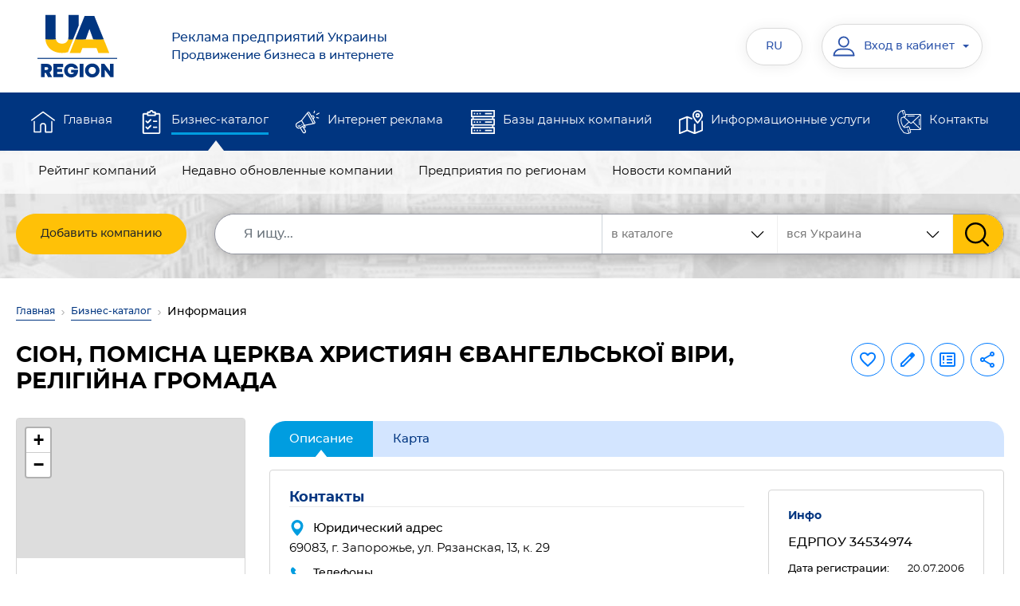

--- FILE ---
content_type: text/html; charset=UTF-8
request_url: https://www.ua-region.com.ua/ru/34534974
body_size: 13352
content:
    <!DOCTYPE html>
    <html lang="ru">
    <head><meta charset="utf-8"><meta http-equiv="X-UA-Compatible" content="IE=edge"><meta name="viewport" content="width=device-width, initial-scale=1.0"><meta name="google-site-verification" content="tHYvAMaAYNb4hKdSm_eLdUwaUR-tXIUhGOYwBNo2pUQ"><meta name="google-signin-client_id" content="81652613028-qiu6q8rhgrmj49m5ta9k4n5h0pcsb9vj.apps.googleusercontent.com"><title>СІОН Запорожье — контакты, телефон, директор, сайт, отзывы — 34534974 ЄДРПОУ</title><meta name="description" content="Подробная информация о компании «СІОН, ПОМІСНА ЦЕРКВА ХРИСТИЯН ЄВАНГЕЛЬСЬКОЇ ВІРИ, РЕЛІГІЙНА ГРОМАДА» Запорожье (34534974 ЕДРПОУ) — актуальные контакты, ☎ телефон, как связаться, продукция и услуги. ⭐⭐⭐⭐⭐ Рейтинг и реальные отзывы."><meta name="keywords" content="сіон, помісна церква християн євангельської віри, релігійна громада, профиль предприятия, анкета компании, информация о компании, контакты компании"><link rel="preconnect" href="https://www.google.com"><link rel="preconnect" href="https://pagead2.googlesyndication.com"><link rel="preconnect" href="https://googleads.g.doubleclick.net"><link rel="preconnect" href="https://www.gstatic.com" crossorigin><link rel="preload" href="/assets/fonts/Montserrat/Montserrat-Regular.woff2" as="font" type="font/woff2" crossorigin><link rel="preload" href="/assets/fonts/Montserrat/Montserrat-Medium.woff2" as="font" type="font/woff2" crossorigin><link rel="preload" href="/assets/fonts/Montserrat/Montserrat-Bold.woff2" as="font" type="font/woff2" crossorigin><link rel="preload" href="/assets/css/main.min.css" as="style" onload="this.onload=null;this.rel='stylesheet'"><noscript><link rel="stylesheet" href="/assets/css/main.min.css"></noscript><link rel="preload" href="/vendor/magnific-popup/magnific-popup.css" as="style" onload="this.onload=null;this.rel='stylesheet'"><link rel="preload" href="/vendor/bootstrap-select/css/bootstrap-select.min.css" as="style" onload="this.rel='stylesheet'"><noscript><link href="/vendor/bootstrap-select/css/bootstrap-select.min.css" rel="stylesheet"></noscript><link rel="icon" type="image/svg+xml" href="/images/favicon/favicon.svg"><link rel="shortcut icon" href="/images/favicon/favicon.ico"><link rel="apple-touch-icon" sizes="180x180" href="/images/favicon/apple-touch-icon.png"><link rel="icon" type="image/png" sizes="32x32" href="/images/favicon/favicon-32x32.png"><link rel="icon" type="image/png" sizes="16x16" href="/images/favicon/favicon-16x16.png"><meta name="apple-mobile-web-app-title" content="Каталог"><link rel="manifest" href="/images/favicon/ru/site.webmanifest"><meta property="fb:admins" content="100001524045776"><meta property="fb:app_id" content="473707386300055"><meta property="og:url" content="https://www.ua-region.com.ua/ru/34534974"><meta property="og:type" content="article"><meta property="og:title" content="СІОН Запорожье — контакты, телефон, директор, сайт, отзывы — 34534974 ЄДРПОУ"><meta property="og:description" content="Подробная информация о компании «СІОН, ПОМІСНА ЦЕРКВА ХРИСТИЯН ЄВАНГЕЛЬСЬКОЇ ВІРИ, РЕЛІГІЙНА ГРОМАДА» Запорожье (34534974 ЕДРПОУ) — актуальные контакты, ☎ телефон, как связаться, продукция и услуги. ⭐⭐⭐⭐⭐ Рейтинг и реальные отзывы."><meta property="og:image" content="https://www.ua-region.com.ua/images_site/index.webp"><link rel="canonical" href="https://www.ua-region.com.ua/ru/34534974"><link rel="alternate" hreflang="uk" href="https://www.ua-region.com.ua/34534974"><link rel="alternate" hreflang="ru" href="https://www.ua-region.com.ua/ru/34534974"><link rel="alternate" hreflang="en" href="https://www.ua-region.com.ua/en/34534974"><link rel="alternate" hreflang="x-default" href="https://www.ua-region.com.ua/34534974"><script> window.addEventListener('scroll', function () { loadGTM(); }, {once: true}); window.addEventListener('mousemove', function () { loadGTM(); }, {once: true}); window.addEventListener('touchstart', function () { loadGTM(); }, {once: true}); function loadGTM() { if (window.gtmLoaded) return; window.gtmLoaded = true; var script = document.createElement('script'); script.async = true; script.src = 'https://www.googletagmanager.com/gtag/js?id=G-TDFGJDHCY1'; document.head.appendChild(script); script.onload = function () { window.dataLayer = window.dataLayer || []; function gtag() { dataLayer.push(arguments); } gtag('js', new Date()); gtag('config', 'G-TDFGJDHCY1'); }; } </script><link href="/vendor/jquery/jquery.min.js" rel="preload" as="script"><script src="/vendor/jquery/jquery.min.js"></script></head><body><header id="masterhead" class="header"><div class="d-none d-lg-block position-relative w-100"><nav class="top-navbar navbar navbar-expand-lg navbar-light-grey"><div class="container d-block"><div class="d-flex justify-content-around w-100"><a href="https://www.ua-region.com.ua/ru/"><img src="/assets/img/logo-ua-region.svg" alt="UA-REGION — предприятия и компании Украины" title="UA-REGION — каталог предприятий Украины"></a><button class="navbar-toggler" type="button" data-toggle="collapse" data-target="#navbarSupportedContent" aria-expanded="false" aria-label="Toggle navigation"><span class="navbar-toggler-icon"></span></button><div class="collapse navbar-collapse col-md-10 d-flex px-0"><div class="header__logo-text col-md-5 text-left"><a href="https://www.ua-region.com.ua/ru/"><div class="text-16 mb-0">Реклама предприятий Украины</div>Продвижение бизнеса в интернете </a></div><ul class="navbar-nav col-md-7"><li class="header__language nav-item dropdown active d-flex flex-column justify-content-center"><button class="header__login btn px-4" data-toggle="dropdown" aria-haspopup="true" aria-expanded="false" title="Русский">RU</button><div class="dropdown-menu text-center py-3"><a title="Украинский" class="header__language-text text-uppercase nav-link mb-3" href="https://www.ua-region.com.ua/34534974">UA</a><a title="English" class="header__language-text text-uppercase nav-link" href="https://www.ua-region.com.ua/en/34534974">EN</a></div></li><li class="nav-item active d-flex flex-column justify-content-center ml-4"><div class="header__cabinet dropdown"><button class="header__login btn dropdown-toggle" type="button" id="dropdownMenuCabinet" data-toggle="dropdown" aria-haspopup="true" aria-expanded="false"><svg class="" width="30px" height="30px"><use xlink:href="/images/svg-symbols.svg#user"></use></svg><span class="header__login-info">Вход в кабинет</span></button><div class="dropdown-menu" aria-labelledby="dropdownMenuCabinet"><a class="dropdown-item" href="#modalLogin" data-toggle="modal" data-rqut="cabinet">Войти</a><a class="dropdown-item" href="https://www.ua-region.com.ua/ru/registration">Зарегистрироваться</a><a class="dropdown-item" href="https://www.ua-region.com.ua/ru/forgot-password">Восстановить пароль</a></div></div></li></ul></div></div></div></nav><div class="middle-navbar navbar navbar-expand-lg bg-dark-blue py-0"><div class="container"><ul class="navbar-nav w-100 d-flex flex-md-row"><li class="nav-item px-md-2 "><svg class="ic" width="30px" height="30px"><use xlink:href="/images/svg-symbols.svg#home"></use></svg><a class="nav-link position-relative overflow-hidden" href="https://www.ua-region.com.ua/ru/">Главная</a></li><li class="nav-item px-md-2 active"><svg class="ic" width="30px" height="30px"><use xlink:href="/images/svg-symbols.svg#shopping-list"></use></svg><a class="nav-link position-relative overflow-hidden" href="https://www.ua-region.com.ua/ru/biznes-katalog">Бизнес-каталог</a></li><li class="nav-item px-md-2 "><svg class="ic" width="30px" height="30px"><use xlink:href="/images/svg-symbols.svg#promotion"></use></svg><a class="nav-link position-relative overflow-hidden" href="https://www.ua-region.com.ua/ru/internet-reklama">Интернет реклама</a></li><li class="nav-item px-md-2 "><svg class="ic" width="30px" height="30px"><use xlink:href="/images/svg-symbols.svg#data-server"></use></svg><a class="nav-link position-relative overflow-hidden" href="https://www.ua-region.com.ua/ru/databases">Базы данных компаний</a></li><li class="nav-item px-md-2 "><svg class="ic" width="30px" height="30px"><use xlink:href="/images/svg-symbols.svg#map"></use></svg><a class="nav-link position-relative overflow-hidden" href="https://www.ua-region.com.ua/ru/posluhy">Информационные услуги</a></li><li class="nav-item px-md-2 "><svg class="ic" width="30px" height="30px"><use xlink:href="/images/svg-symbols.svg#contact"></use></svg><a class="nav-link position-relative overflow-hidden" href="https://www.ua-region.com.ua/ru/contacts">Контакты</a></li></ul></div></div><nav class="bottom-navbar navbar navbar-expand-lg pt-0"><div class="container"><div class="row position-relative w-100"><ul class=" navbar-nav w-100 px-md-3 d-flex flex-md-row "><li class="nav-item px-md-2 "><a class="nav-link position-relative overflow-hidden" href="https://www.ua-region.com.ua/ru/about">О компании</a></li><li class="nav-item px-md-2 "><a class="nav-link position-relative overflow-hidden" href="https://www.ua-region.com.ua/ru/oferta">Оферта</a></li><li class="nav-item px-md-2 "><a class="nav-link position-relative overflow-hidden" href="https://www.ua-region.com.ua/ru/nashi-nahorody">Наши награды</a></li><li class="nav-item px-md-2 "><a class="nav-link position-relative overflow-hidden" href="https://www.ua-region.com.ua/ru/user-agreement">Пользовательское соглашение</a></li><li class="nav-item px-md-2 "><a class="nav-link position-relative overflow-hidden" href="https://www.ua-region.com.ua/ru/privacy-policy">Политика конфиденциальности</a></li><li class="nav-item px-md-2 "><a class="nav-link position-relative overflow-hidden" href="https://www.ua-region.com.ua/ru/price">Прайс</a></li><li class="nav-item px-md-2 "><a class="nav-link position-relative overflow-hidden" href="https://www.ua-region.com.ua/ru/payments">Платежи на сайте</a></li></ul><ul class="position-absolute navbar-nav w-100 px-md-3 d-flex flex-md-row active"><li class="nav-item px-md-2 "><a class="nav-link position-relative overflow-hidden" href="https://www.ua-region.com.ua/ru/best-enterprises">Рейтинг компаний</a></li><li class="nav-item px-md-2 "><a class="nav-link position-relative overflow-hidden" href="https://www.ua-region.com.ua/ru/new-enterprises">Недавно обновленные компании</a></li><li class="nav-item px-md-2 "><a class="nav-link position-relative overflow-hidden" href="https://www.ua-region.com.ua/ru/territory">Предприятия по регионам</a></li><li class="nav-item px-md-2 "><a class="nav-link position-relative overflow-hidden" href="https://www.ua-region.com.ua/ru/articles">Новости компаний</a></li></ul><ul class="position-absolute navbar-nav w-100 px-md-3 d-flex flex-md-row "><li class="nav-item px-md-2 "><a class="nav-link position-relative overflow-hidden" href="https://www.ua-region.com.ua/ru/paket-effective">«Украина. Эффективый»</a></li><li class="nav-item px-md-2 "><a class="nav-link position-relative overflow-hidden" href="https://www.ua-region.com.ua/ru/paket-optimal">«Украина. Оптимальный»</a></li><li class="nav-item px-md-2 "><a class="nav-link position-relative overflow-hidden" href="https://www.ua-region.com.ua/ru/paket-gold">«Украина. Gold»</a></li><li class="nav-item px-md-2 "><a class="nav-link position-relative overflow-hidden" href="https://www.ua-region.com.ua/ru/paket-vip">«Украина. VIP»</a></li><li class="nav-item px-md-2 "><a class="nav-link position-relative overflow-hidden" href="https://www.ua-region.com.ua/ru/porivnyaty-pakety">Сравнить пакеты</a></li></ul><ul class="position-absolute navbar-nav w-100 px-md-3 d-flex flex-md-row "><li class="nav-item px-md-2 "><a class="nav-link position-relative overflow-hidden" href="https://www.ua-region.com.ua/ru/db-order">Онлайн заказ БД</a></li><li class="nav-item px-md-2 "><a class="nav-link position-relative overflow-hidden" href="https://www.ua-region.com.ua/ru/db-excel">Базы данных в EXCEL</a></li><li class="nav-item px-md-2 "><a class="nav-link position-relative overflow-hidden" href="https://www.ua-region.com.ua/ru/crm-system">Базы данных для CRM-систем</a></li><li class="nav-item px-md-2 "><a class="nav-link position-relative overflow-hidden" href="https://www.ua-region.com.ua/ru/cd">Справочники «Бизнес Гид»</a></li><li class="nav-item px-md-2 "><a class="nav-link position-relative overflow-hidden" href="https://www.ua-region.com.ua/ru/db-service">Обслуживание баз данных</a></li></ul><ul class="position-absolute navbar-nav w-100 px-md-3 d-flex flex-md-row "><li class="nav-item px-md-2 "><a class="nav-link position-relative overflow-hidden" href="https://www.ua-region.com.ua/ru/stvorennya-saytiv">Создание сайтов</a></li><li class="nav-item px-md-2 "><a class="nav-link position-relative overflow-hidden" href="https://www.ua-region.com.ua/ru/seo">Продвижение сайтов</a></li><li class="nav-item px-md-2 "><a class="nav-link position-relative overflow-hidden" href="https://www.ua-region.com.ua/ru/seo-audit">SEO аудит сайта</a></li><li class="nav-item px-md-2 "><a class="nav-link position-relative overflow-hidden" href="https://www.ua-region.com.ua/ru/internet-marketing">Интернет-маркетинг</a></li></ul><ul class="position-absolute navbar-nav w-100 px-md-3 d-flex flex-md-row "><li class="nav-item px-md-2 "><a class="nav-link position-relative overflow-hidden" href="https://www.ua-region.com.ua/ru/about">О компании</a></li><li class="nav-item px-md-2 "><a class="nav-link position-relative overflow-hidden" href="https://www.ua-region.com.ua/ru/oferta">Оферта</a></li><li class="nav-item px-md-2 "><a class="nav-link position-relative overflow-hidden" href="https://www.ua-region.com.ua/ru/nashi-nahorody">Наши награды</a></li><li class="nav-item px-md-2 "><a class="nav-link position-relative overflow-hidden" href="https://www.ua-region.com.ua/ru/user-agreement">Пользовательское соглашение</a></li><li class="nav-item px-md-2 "><a class="nav-link position-relative overflow-hidden" href="https://www.ua-region.com.ua/ru/privacy-policy">Политика конфиденциальности</a></li><li class="nav-item px-md-2 "><a class="nav-link position-relative overflow-hidden" href="https://www.ua-region.com.ua/ru/price">Прайс</a></li><li class="nav-item px-md-2 "><a class="nav-link position-relative overflow-hidden" href="https://www.ua-region.com.ua/ru/payments">Платежи на сайте</a></li></ul></div></div></nav><div class="container search-container"><form action="/search" class="search-form row rounded"><div class="col"><a href="https://www.ua-region.com.ua/ru/add-enterprises" class="btn btn-warning add-company d-flex align-items-center justify-content-center"> Добавить компанию </a></div><div class="col-auto flex-grow-1"><div class="d-flex search-form__group"><div class="search-form__region"><select class="js-select" data-size="8" data-max-options="1" data-style="ui-select" title="Регион" name="ko"><option selected="selected" value="0" class="ui-select__main-title">вся Украина</option><option value="80" class="ui-select__title">Киев </option><option value="32" >Киевская обл.</option><option value="111" class="ui-select__title"> Западный регион </option><option value="7" >Волынская обл.</option><option value="21" >Закарпатская обл.</option><option value="26" >Ивано-Франковская обл.</option><option value="46" >Львовская обл.</option><option value="56" >Ровенская обл.</option><option value="61" >Тернопольская обл.</option><option value="68" >Хмельницкая обл.</option><option value="73" >Черновицкая обл.</option><option value="222" class="ui-select__title"> Восточный регион </option><option value="63" >Харьковская обл.</option><option value="14" >Донецкая обл.</option><option value="44" >Луганская обл.</option><option value="333" class="ui-select__title"> Северный регион </option><option value="18" >Житомирская обл.</option><option value="59" >Сумская обл.</option><option value="74" >Черниговская обл.</option><option value="444" class="ui-select__title">Южный регион </option><option value="23" >Запорожская обл.</option><option value="48" >Николаевская обл.</option><option value="51" >Одесская обл.</option><option value="65" >Херсонская обл.</option><option value="555" class="ui-select__title"> Центральный регион </option><option value="5" >Винницкая обл.</option><option value="12" >Днепропетровская обл.</option><option value="35" >Кировоградская обл.</option><option value="53" >Полтавская обл.</option><option value="71" >Черкасская обл.</option></select></div><div class="search-form__sort" id="custom-select-2"><select class="js-select" data-style="ui-select" title="Где искать" name="vibor"><option value="full.php" selected>в каталоге </option><option value="firm.php" >по названию компании </option><option value="tovar.php" > по продукции и услугам </option></select></div><input class="search-form__input form-control" name="q" type="search" placeholder="Я ищу..." aria-label="Search" value='' required><input type="hidden" name="lang" value="ru"><button class="search-form__submit btn btn-warning" type="submit" value="Найти"><svg class="" width="30px" height="30px"><use xlink:href="/images/svg-symbols.svg#search"></use></svg></button></div></div></form></div></div><div class="fixed-navbar d-lg-none"><nav class="navbar navbar-expand-lg navbar-leight-yellow bg-light-yellow"><div class="container"><a href="https://www.ua-region.com.ua/ru/" class="navbar-brand px-0 mx-0"><picture class=""><source srcset="/assets/img/logo_mob_ua-region.svg" media="(max-width: 991px)"><img src="/assets/img/logo-ua-region.svg" alt="UA-REGION — реклама предприятий Украины"></picture></a><a class="fixed-menu-name font-weight-500" href="https://www.ua-region.com.ua/ru/"> Реклама предприятий Украины<br>Продвижение бизнеса в интернете </a><div class="header-top-group"><div class="header__cabinet dropdown"><button class="header__login btn dropdown-toggle" type="button" data-toggle="dropdown" aria-haspopup="true" aria-expanded="false"><svg class="" width="30px" height="30px"><use xlink:href="/images/svg-symbols.svg#user"></use></svg><span class="header__login-info">Вход в кабинет</span></button><div class="dropdown-menu"><a class="dropdown-item" href="#modalLogin" data-toggle="modal">Войти</a><a class="dropdown-item" href="/ru/registration">Зареестрироваться</a><a class="dropdown-item" href="/ru/forgot-password">Восстановить пароль</a></div></div><div class="header__language nav-item dropdown mr-md-3"><button class="header__login btn px-4" data-toggle="dropdown" aria-haspopup="true" aria-expanded="false">RU</button><div class="dropdown-menu text-center"><a class="header__language-text text-uppercase nav-link" href="https://www.ua-region.com.ua/34534974">UA</a><a class="header__language-text text-uppercase nav-link" href="https://www.ua-region.com.ua/en/34534974">EN</a></div></div><button class="navbar-toggler tabs p-0" type="button" data-toggle="collapse" data-target="#fixedNavbar" aria-expanded="false" aria-label="Toggle navigation"><span class=""></span></button></div><div class="collapse navbar-collapse" id="fixedNavbar"><ul class="main-fixed-navbar navbar-nav w-100 px-md-3 d-flex flex-column flex-lg-row align-items-center text-center text-lg-left mt-3"><li class="nav-item px-md-1 dropdown-toggle position-relative pl-lg-3 "><a class="nav-link font-weight-600 position-relative overflow-hidden py-2" href="https://www.ua-region.com.ua/ru/">Главная</a><div class="arrow-wrapper"><i class="ic"></i></div><div class="dropdown-menu"><a class="dropdown-item " href="https://www.ua-region.com.ua/ru/about">О компании</a><a class="dropdown-item " href="https://www.ua-region.com.ua/ru/oferta">Публичный договор</a><a class="dropdown-item " href="https://www.ua-region.com.ua/ru/nashi-nahorody">Наши награды</a><a class="dropdown-item " href="https://www.ua-region.com.ua/ru/user-agreement">Пользовательское соглашение</a><a class="dropdown-item " href="https://www.ua-region.com.ua/ru/privacy-policy">Политика конфиденциальности</a><a class="dropdown-item " href="https://www.ua-region.com.ua/ru/price">Прайс-лист</a><a class="dropdown-item " href="https://www.ua-region.com.ua/ru/payments">Платежи на сайте</a></div></li><li class="nav-item px-md-1 dropdown-toggle position-relative pl-lg-3 active"><a class="nav-link font-weight-600 position-relative overflow-hidden py-2" href="https://www.ua-region.com.ua/ru/biznes-katalog">Бизнес-каталог</a><div class="arrow-wrapper"><i class="ic"></i></div><div class="dropdown-menu"><a class="dropdown-item " href="https://www.ua-region.com.ua/ru/best-enterprises">Рейтинг компаний</a><a class="dropdown-item " href="https://www.ua-region.com.ua/ru/new-enterprises">Недавно обновленные компании</a><a class="dropdown-item " href="https://www.ua-region.com.ua/ru/territory">Предприятия по регионам</a><a class="dropdown-item " href="https://www.ua-region.com.ua/ru/articles">Новости компаний</a><a class="dropdown-item " href="https://www.ua-region.com.ua/ru/add-enterprises">Добавить компанию</a></div></li><li class="nav-item px-md-1 dropdown-toggle position-relative pl-lg-3 "><a class="nav-link font-weight-600 position-relative overflow-hidden py-2" href="https://www.ua-region.com.ua/ru/internet-reklama">Интернет реклама</a><div class="arrow-wrapper"><i class="ic"></i></div><div class="dropdown-menu"><a class="dropdown-item " href="https://www.ua-region.com.ua/ru/paket-effective">«Украина. Эффективый»</a><a class="dropdown-item " href="https://www.ua-region.com.ua/ru/paket-optimal">«Украина. Оптимальный»</a><a class="dropdown-item " href="https://www.ua-region.com.ua/ru/paket-gold">«Украина. Gold»</a><a class="dropdown-item " href="https://www.ua-region.com.ua/ru/paket-vip">«Украина. VIP»</a><a class="dropdown-item " href="https://www.ua-region.com.ua/ru/porivnyaty-pakety">Сравнить пакеты</a></div></li><li class="nav-item px-md-1 dropdown-toggle position-relative pl-lg-3 "><a class="nav-link font-weight-600 position-relative overflow-hidden py-2" href="https://www.ua-region.com.ua/ru/databases">Базы данных компаний</a><div class="arrow-wrapper"><i class="ic"></i></div><div class="dropdown-menu"><a class="dropdown-item " href="https://www.ua-region.com.ua/ru/db-order">Онлайн заказ БД</a><a class="dropdown-item " href="https://www.ua-region.com.ua/ru/db-excel">Базы данных в EXCEL</a><a class="dropdown-item " href="https://www.ua-region.com.ua/ru/crm-system">Базы данных для CRM-систем</a><a class="dropdown-item " href="https://www.ua-region.com.ua/ru/cd">Справочники «Бизнес Гид»</a><a class="dropdown-item " href="https://www.ua-region.com.ua/ru/db-service">Обслуживание баз данных</a></div></li><li class="nav-item px-md-1 dropdown-toggle position-relative pl-lg-3 "><a class="nav-link font-weight-600 position-relative overflow-hidden py-2" href="https://www.ua-region.com.ua/ru/posluhy"> Информационные услуги</a><div class="arrow-wrapper"><i class="ic"></i></div><div class="dropdown-menu"><a class="dropdown-item " href="https://www.ua-region.com.ua/ru/stvorennya-saytiv">Создание сайтов</a><a class="dropdown-item "	href="/seo">Продвижение сайтов</a><a class="dropdown-item " href="https://www.ua-region.com.ua/ru/seo-audit">SEO аудит сайта</a><a class="dropdown-item " href="https://www.ua-region.com.ua/ru/internet-marketing">Интернет-маркетинг</a></div></li><li class="nav-item px-md-1 dropdown-toggle position-relative pl-lg-3 "><a class="nav-link font-weight-600 position-relative overflow-hidden py-2" href="https://www.ua-region.com.ua/ru/contacts">Контакты</a><div class="arrow-wrapper"><i class="ic"></i></div><div class="dropdown-menu"><a class="dropdown-item "	href="/about">О компании</a><a class="dropdown-item "	href="/oferta">Публичный договор</a><a class="dropdown-item " href="https://www.ua-region.com.ua/ru/nashi-nahorody">Наши награды</a><a class="dropdown-item " href="https://www.ua-region.com.ua/ru/user-agreement">Пользовательское соглашение</a><a class="dropdown-item " href="https://www.ua-region.com.ua/ru/privacy-policy">Политика конфиденциальности</a><a class="dropdown-item "	href="/price">Прайс-лист</a><a class="dropdown-item " href="https://www.ua-region.com.ua/ru/payments">Платежи на сайте</a></div></li></ul><div class="px-1 pt-3 pb-2 text-center"><a href="https://www.ua-region.com.ua/ru/add-enterprises" class="btn btn-warning text-uppercase add-company "> Добавить компанию </a></div></div></div></nav><div class="container search-container px-0"><div class="row rounded w-100 pt-2 pb-2 px-3 mx-0"><div class="col-12 px-3"><form class="d-flex my-2 my-lg-0 search-form" action="/search"><div class="search-form__region"><select class="js-select" data-size="8" data-max-options="1" data-style="ui-select" title="Регион" name="ko"><option selected="selected" value="0" class="ui-select__main-title">вся Украина</option><option value="80" class="ui-select__title">Киев</option><option value="32" >Киевская обл.</option><option value="111" class="ui-select__title"> Западный регион </option><option value="7" >Волынская обл.</option><option value="21" >Закарпатская обл.</option><option value="26" >Ивано-Франковская обл.</option><option value="46" >Львовская обл.</option><option value="56" >Ровенская обл.</option><option value="61" >Тернопольская обл.</option><option value="68" >Хмельницкая обл.</option><option value="73" >Черновицкая обл.</option><option value="222" class="ui-select__title"> Восточный регион </option><option value="63" >Харьковская обл.</option><option value="14" >Донецкая обл.</option><option value="44" >Луганская обл.</option><option value="333" class="ui-select__title"> Северный регион </option><option value="18" >Житомирская обл.</option><option value="59" >Сумская обл.</option><option value="74" >Черниговская обл.</option><option value="444" class="ui-select__title">Южный регион </option><option value="23" >Запорожская обл.</option><option value="48" >Николаевская обл.</option><option value="51" >Одесская обл.</option><option value="65" >Херсонская обл.</option><option value="555" class="ui-select__title"> Центральный регион </option><option value="5" >Винницкая обл.</option><option value="12" >Днепропетровская обл.</option><option value="35" >Кировоградская обл.</option><option value="53" >Полтавская обл.</option><option value="71" >Черкасская обл.</option></select></div><input type="hidden" name ="vibor" value="full.php"><input class="search-form__input form-control" name="q" type="search" placeholder="Я ищу..." aria-label="Search" value="" required><input type="hidden" name="lang" value="ru"><button class="search-form__submit btn btn-warning" type="submit" value="Найти"><svg xmlns="http://www.w3.org/2000/svg" width="18" height="18" viewBox="0 0 18 18" fill="none"><path d="M17.425 16.3951L13.141 11.9395C14.2425 10.6301 14.846 8.98262 14.846 7.26749C14.846 3.26026 11.5858 0 7.57853 0C3.5713 0 0.311035 3.26026 0.311035 7.26749C0.311035 11.2747 3.5713 14.535 7.57853 14.535C9.0829 14.535 10.5165 14.0812 11.7422 13.2199L16.0587 17.7093C16.2392 17.8967 16.4818 18 16.7419 18C16.988 18 17.2215 17.9062 17.3988 17.7355C17.7755 17.3731 17.7875 16.7721 17.425 16.3951ZM7.57853 1.89587C10.5405 1.89587 12.9502 4.30552 12.9502 7.26749C12.9502 10.2295 10.5405 12.6391 7.57853 12.6391C4.61655 12.6391 2.2069 10.2295 2.2069 7.26749C2.2069 4.30552 4.61655 1.89587 7.57853 1.89587Z" fill="#383838"/></svg></button></form></div></div></div></div></header><main id="main"><div class="container"><nav class="mt-1 pt-3" aria-label="breadcrumb"><ol class="breadcrumb"><li class="breadcrumb-item"><a href="https://www.ua-region.com.ua/ru/">Главная</a></li><li class="breadcrumb-item"><a href="https://www.ua-region.com.ua/ru/biznes-katalog">Бизнес-каталог</a></li><li class="breadcrumb-item active" aria-current="page">Информация</li></ol></nav><div class="row mb-md-4"><div class="col-lg-9 col-md-8"><div class="d-sm-none d-flex justify-content-end ui-label__wrap-mob"></div><h1 class="ui-title mb-3 mb-md-1">СІОН, ПОМІСНА ЦЕРКВА ХРИСТИЯН ЄВАНГЕЛЬСЬКОЇ ВІРИ, РЕЛІГІЙНА ГРОМАДА</h1></div><div class="col-lg-3 col-md-4"><div class="company-top-group d-flex flex-md-column-reverse justify-content-end justify-content-sm-between justify-content-md-end flex-wrap"><div class="d-flex flex-wrap justify-content-end align-items-center"><button class="btn btn-outline-primary mb-2 p-2 js-click_favorite" type="button" data-target='#modalLogin' data-toggle='modal' data-placement="top" title="Добавить в избранное" data-trigger="hover"><svg class="ic fill-current" width="24px" height="24px"><use xlink:href="/images/svg-symbols.svg#favorite"></use></svg></button><a class="btn btn-outline-primary ml-2 mb-2 p-2 js-tooltip " href="#modalLogin" data-toggle='modal' data-placement="top" title="Редактировать компанию" data-trigger="hover"><svg class="ic fill-current" width="24px" height="24px"><use xlink:href="/images/svg-symbols.svg#edit"></use></svg></a><button class="btn btn-outline-primary ml-2 mb-2 p-2" type="button" data-target="#modalLogin" data-toggle='modal' data-placement="top" title="Сообщить об ошибке" data-trigger="hover"><svg class="ic fill-current" width="24px" height="24px"><use xlink:href="/images/svg-symbols.svg#error"></use></svg></button><div class="dropdown ml-2 mb-2" title="Поделиться информацией" data-toggle="tooltip" data-placement="top" data-trigger="hover"><button class="btn btn-outline-primary p-2" type="button" aria-expanded="false" data-toggle="popover" title="Поделиться информацией" data-trigger="focus" data-placement="bottom" data-content='<ul class="list-unstyled mb-0"><li><a class="dropdown-item mb-2 px-0 js-copy-link" href="#" data-zkpo="34534974"><img class="mr-2" src="/assets/img/ic/copy.svg" alt="Icon" width="24"> Скопировать ссылку</a></li><li><a class="dropdown-item px-0" target="_blank" rel="noopener noreferrer" href="https://www.facebook.com/sharer/sharer.php?u=https://www.ua-region.com.ua/ru/34534974"><img class="mr-2" src="/assets/img/ic/facebook.svg" alt="Icon" width="24"> Facebook</a></li><li><a class="dropdown-item px-0 js-qr-code" href="#"><img class="mr-2" src="/assets/img/ic/qrcode.svg" alt="Icon" width="24"> QR код</a></li></ul>'><svg class="ic fill-current" width="24px" height="24px"><use xlink:href="/images/svg-symbols.svg#share"></use></svg></button></div><div id="qr-container"></div></div><div class="d-none d-sm-block"></div></div></div></div></div><div class="cart-company-full container pb-5"><div class="row flex-row-reverse"><div class="col-xl-9"><div class="company-nav pt-1"><ul class="nav nav-tabs flex-nowrap mt-3 mt-md-0"><li class="nav-item"><a class="nav-link active" href="https://www.ua-region.com.ua/ru/34534974">Описание</a></li><li class="nav-item"><a class="nav-link" href="https://www.ua-region.com.ua/ru/map/34534974">Карта</a></li></ul></div><div class="px-3 pb-3 px-md-4 pb-md-4 info_block rounded border mt-3"><div class="row"><div class="col-md-8"><div class="company-main-info"><h2 class='ui-title-inner text-dark-blue'>Контакты</h2><div class='company-sidebar__item'><span class='company-sidebar__label'><svg class='ic fill-primary' width='20px' height='20px'><use xlink:href='/images/svg-symbols.svg#pin'></use></svg>Юридический адрес</span><div class='company-sidebar__data'>69083,&nbsp;г. Запорожье, ул. Рязанская, 13, к.&nbsp;29</div></div><div class='company-sidebar__item'><h3 class='text-14 company-sidebar__label'><svg class='ic fill-primary' width='20px' height='20px'><use xlink:href='/images/svg-symbols.svg#phone'></use></svg>Телефоны</h3><div class='company-sidebar__data'><a class='ui-link' rel='nofollow' href="tel:+380617070763">(061)&nbsp;7070763</a>, <a class='ui-link' rel='nofollow' href="tel:+380954172353">(095)&nbsp;4172353</a></div></div><script src="/js/no_parse_email.js"></script><div class='company-sidebar__item'><h3 class='text-14 mt-3 company-sidebar__label'>Руководитель, директор</h3><div class='company-sidebar__data'>Ярмохин Андрей Николаевич</div></div><h2 class="ui-title-inner text-dark-blue">Виды деятельности КВЭД</h2><div class="hide_text"><ul class="list-unstyled"><li class="mb-2"><a class='font-weight-medium' title="КВЭД 94.91 — Деятельность религиозных организаций" href="https://www.ua-region.com.ua/ru/kved/94.91"><span class="number-kved d-inline-block px-1 border border-dark rounded">94.91</span>Деятельность религиозных организаций</a></li></ul></div><script type="application/ld+json"> { "@context" : "http://schema.org", "@type" : "LocalBusiness", "name" : "СІОН Запорожье", "legalName": "СІОН, ПОМІСНА ЦЕРКВА ХРИСТИЯН ЄВАНГЕЛЬСЬКОЇ ВІРИ, РЕЛІГІЙНА ГРОМАДА", "image" : "", "url": "https://www.ua-region.com.ua/ru/34534974", "telephone" : "+380617070763", "priceRange" : "10-10000 грн.", "email" : "", "address" : { "@type" : "PostalAddress", "addressCountry": "UA", "addressLocality": "г. Запорожье", "streetAddress" : "г. Запорожье, ул. Рязанская, 13, к. 29", "postalCode" : "69083" }, "identifier": { "@type": "PropertyValue", "propertyID": "ЕДРПОУ", "value": "34534974" } } </script></div></div><div class="col-md-4 mt-4 company-sidebar-info"><div class="company-sidebar border rounded p-3 p-md-4 mb-3"><h2 class="company-sidebar__title text-dark-blue">Инфо</h2><div class="company-sidebar__list company-sidebar__list_sm"><div class='company-sidebar__item'><h3 class='h6'>ЕДРПОУ 34534974</h3></div><div class='company-sidebar__item'><span class='company-sidebar__label'>Дата регистрации: </span>20.07.2006</div><div class='company-sidebar__item'><span class='company-sidebar__label'>Дата обновления: </span>24.02.2025</div></div></div><div class="border rounded p-3 p-md-3 mt-3 bg-light-brown"><div class="text-12 mt-1"><b>Станьте №1 среди конкурентов&nbsp;— <a class="ui-link font-weight-600" href="/ru/paket-vip">Тариф «VIP»</a></b> выгодно подчеркнёт <b>преимущества вашего бизнеса!</b></div></div></div></div><div class="company-sidebar border rounded mt-4 mb-5 alert alert-warning text-13"><p>Компания <b>СІОН, ПОМІСНА ЦЕРКВА ХРИСТИЯН ЄВАНГЕЛЬСЬКОЇ ВІРИ, РЕЛІГІЙНА ГРОМАДА</b> (ЕДРПОУ 34534974) зарегистрирована <b>20.07.2006 года</b> — успешно работает уже 19 лет, 188 дней. На портале UA-REGION профиль активен на протяжении 16 лет, 169 дней.</p><p> Бизнес-страница стабильно индексируется в Google и отображается по популярным поисковым запросам: название компании, контакты, адрес, телефон, директор, сайт, ЕДРПОУ, отзывы.</p><p>Представители и владельцы могут <a class="ui-link font-weight-600" href="/ru/cabinet/edit-company/34534974">обновить информацию</a> и разместить рекламу, чтобы выделиться среди конкурентов, повысить позиции в каталоге и получать больше обращений от клиентов.</p><p>👉 <a class="ui-link font-weight-600" href="/ru/internet-reklama">Выберите тариф UA-REGION</a> — продвигайте свой бизнес в ТОП выдачи портала и Google и увеличивайте количество клиентов!</p></div><section itemscope itemtype="https://schema.org/FAQPage"><h2 class="ui-title-inner text-dark-blue mt-5 mb-3">Вопросы и ответы (FAQ)</h2><div class="faq-block accordion" id="accordionFAQ"><div class="faq-item card" itemscope itemprop="mainEntity" itemtype="https://schema.org/Question"><div class="card-header p-0" id="heading-1"><h3 class="faq-item-title m-0 p-0 h6" itemprop="name"><button class="btn p-3 w-100 text-left" type="button" data-toggle="collapse" data-target="#collapse-1" aria-expanded="false" aria-controls="collapse-1"> Какой код ЕДРПОУ компании СІОН, ПОМІСНА ЦЕРКВА ХРИСТИЯН ЄВАНГЕЛЬСЬКОЇ ВІРИ, РЕЛІГІЙНА ГРОМАДА? </button></h3></div><div class="faq-item-drop collapse" id="collapse-1" itemscope itemprop="acceptedAnswer" itemtype="https://schema.org/Answer" aria-labelledby="heading-1" data-parent="#accordionFAQ"><div class="faq-item-text card-body" itemprop="text"> Код ЕДРПОУ <b>СІОН, ПОМІСНА ЦЕРКВА ХРИСТИЯН ЄВАНГЕЛЬСЬКОЇ ВІРИ, РЕЛІГІЙНА ГРОМАДА</b> — <b>34534974</b>.<br><br>Это официальный идентификатор юридического лица в государственном реестре.<br><br><b>Чтобы быстро найти контакты компании на UA-REGION, введите в поисковой форме только код предприятия по ЕДРПОУ.</b>	Вам откроется полный профиль организации, содержащий актуальный адрес, номера телефонов,	ФИО руководителя и виды деятельности (КВЭД).<br><br>Подробная информация об этой компании доступна по ссылке: <a class="ui-link" href="https://www.ua-region.com.ua/ru/34534974" target="_blank">https://www.ua-region.com.ua/ru/34534974</a>. </div></div></div><div class="faq-item card" itemscope itemprop="mainEntity" itemtype="https://schema.org/Question"><div class="card-header p-0" id="heading-2"><h3 class="faq-item-title m-0 p-0 h6" itemprop="name"><button class="btn p-3 w-100 text-left" type="button" data-toggle="collapse" data-target="#collapse-2" aria-expanded="false" aria-controls="collapse-2"> Какой номер телефона компании СІОН? </button></h3></div><div class="faq-item-drop collapse" id="collapse-2" itemscope itemprop="acceptedAnswer" itemtype="https://schema.org/Answer" aria-labelledby="heading-2" data-parent="#accordionFAQ"><div class="faq-item-text card-body" itemprop="text">Актуальные контактные <b>телефоны СІОН</b> (код ЕДРПОУ <b>34534974</b>) представлены на	странице компании портала UA-REGION.<br><br>Данные обновляются по официальному реестру юридических лиц, официальным сайтам компаний и содержат только проверенные реквизиты предприятия.<br><br>Сохраните эту страницу, чтобы всегда иметь проверенные данные предприятия: <a class="ui-link" href="https://www.ua-region.com.ua/ru/34534974" target="_blank">https://www.ua-region.com.ua/ru/34534974</a>. </div></div></div><div class="faq-item card" itemscope itemprop="mainEntity" itemtype="https://schema.org/Question"><div class="card-header p-0" id="heading-4"><h3 class="faq-item-title m-0 p-0 h6" itemprop="name"><button class="btn p-3 w-100 text-left" type="button" data-toggle="collapse" data-target="#collapse-4" aria-expanded="false" aria-controls="collapse-4"> Кто является директором или руководителем компании СІОН, ПОМІСНА ЦЕРКВА ХРИСТИЯН ЄВАНГЕЛЬСЬКОЇ ВІРИ, РЕЛІГІЙНА ГРОМАДА? </button></h3></div><div class="faq-item-drop collapse" id="collapse-4" itemscope itemprop="acceptedAnswer" itemtype="https://schema.org/Answer" aria-labelledby="heading-4" data-parent="#accordionFAQ"><div class="faq-item-text card-body" itemprop="text">Фамилию, имя и отчество <b>директора СІОН</b> (ЕДРПОУ <b>34534974</b>)	вы найдете в разделе «Руководитель» в профиле компании UA-REGION. <br><br>Мы гарантируем актуальность информации, так как регулярно обновляем данные из открытых государственных реестров.	Ссылка на профиль: <a class="ui-link" href="https://www.ua-region.com.ua/ru/34534974" target="_blank">https://www.ua-region.com.ua/ru/34534974</a>. </div></div></div><div class="faq-item card" itemscope itemprop="mainEntity" itemtype="https://schema.org/Question"><div class="card-header p-0" id="heading-5"><h3 class="faq-item-title m-0 p-0 h6" itemprop="name"><button class="btn p-3 w-100 text-left" type="button" data-toggle="collapse" data-target="#collapse-5" aria-expanded="false" aria-controls="collapse-5"> Каково текущее состояние юридического лица СІОН, ПОМІСНА ЦЕРКВА ХРИСТИЯН ЄВАНГЕЛЬСЬКОЇ ВІРИ, РЕЛІГІЙНА ГРОМАДА? </button></h3></div><div class="faq-item-drop collapse" id="collapse-5" itemscope itemprop="acceptedAnswer" itemtype="https://schema.org/Answer" aria-labelledby="heading-5" data-parent="#accordionFAQ"><div class="faq-item-text card-body" itemprop="text"> По состоянию на сегодня юридическое лицо <b>СІОН, ПОМІСНА ЦЕРКВА ХРИСТИЯН ЄВАНГЕЛЬСЬКОЇ ВІРИ, РЕЛІГІЙНА ГРОМАДА</b> (код ЕГРПОУ <b>34534974</b>) имеет официальный статус&nbsp;—&nbsp;<b><span style="color: green">зарегистрировано</span></b>. <br><br> Хотите не потерять контакты этой компании? <b>Сохраните ссылку на профиль в закладках</b>, чтобы актуальные данные всегда были у вас под рукой: <a class="ui-link" href="https://www.ua-region.com.ua/ru/34534974" target="_blank">https://www.ua-region.com.ua/ru/34534974</a>. </div></div></div></div></section><h2 id="comments" class="ui-title-inner text-dark-blue mt-5 mb-3">Отзывы</h2><div class="rounded border mt-3 p-2 p-md-3"><div class="company-main-info"><div class="col-12 company-main-info p-0"><div class="content"><div class="col-12 px-0 pt-3 pb-4"><div class="border mb-3 reviews rounded pt-3 pb-2 px-4 dlab d-flex align-content-center"><img class="icon_info" src="/images/svg/icons/consulting-message.svg" width="30" height="30" alt="Відгуки" loading="lazy"><p class="px-4 mb-0 font-weight-600">Оставьте отзыв о «СІОН, ПОМІСНА ЦЕРКВА ХРИСТИЯН ЄВАНГЕЛЬСЬКОЇ ВІРИ, РЕЛІГІЙНА ГРОМАДА». Ваше мнение важно!</p></div></div><div id="fb-root"></div><div class="fb-comments" data-href="https://www.ua-region.com.ua/comments/34534974" data-colorscheme="dark" data-numposts="10" data-width="100%" data-order-by="reverse_time"></div><script> (function() { var fbLoaded = false; function injectFB() { if (fbLoaded) return; fbLoaded = true; var js = document.createElement('script'); js.async = true; js.defer = true; js.crossOrigin = "anonymous"; js.src = "https://connect.facebook.net/ru_RU/sdk.js#xfbml=1&version=v21.0&appId=473707386300055"; document.head.appendChild(js); } window.addEventListener('scroll', injectFB, { once: true }); window.addEventListener('mousemove', injectFB, { once: true }); window.addEventListener('touchstart', injectFB, { once: true }); setTimeout(injectFB, 6000); })(); </script></div></div></div></div><div class="my-4"><ins class="adsbygoogle" style="display:block; text-align:center;" data-ad-layout="in-article" data-ad-format="fluid" data-ad-client="ca-pub-8475081837651631" data-ad-slot="6543653826"></ins><script> (adsbygoogle = window.adsbygoogle || []).push({});</script></div></div></div><div class="d-none d-xl-block col-xl-3 company-item-sidebar"><div class="d-none d-lg-block mb-3 border rounded mt-4 mt-xl-0"><iframe class="map-small" loading="lazy" src="https://www.openstreetmap.org/export/embed.html?bbox=35.2230497%2C47.7955475%2C35.2210497%2C47.7955475&amp;layer=mapnik&amp;marker=47.7955475%2C35.2220497" allowfullscreen></iframe><div class="p-3 p-md-4"><a href="https://www.ua-region.com.ua/ru/map/34534974" class="btn btn-light-brown">Показать на карте</a></div></div><div class="d-none d-lg-block p-3 p-md-4 mb-3 border rounded bg-light-grey"><div class="text-12">Отзывы о компании «СІОН, ПОМІСНА ЦЕРКВА ХРИСТИЯН ЄВАНГЕЛЬСЬКОЇ ВІРИ, РЕЛІГІЙНА ГРОМАДА».	Читайте мнения клиентов и партнеров, оставляйте свой отзыв и помогите другим сформировать объективную оценку.</div><div class="text-center"><a href="#comments" class="btn btn-primary mt-3">Оставить отзыв</a></div></div><div class="js-gg-ban"><ins class="adsbygoogle" style="display:block" data-ad-client="ca-pub-8475081837651631" data-ad-slot="7207857240" data-ad-format="auto" data-full-width-responsive="true"></ins><script> (adsbygoogle = window.adsbygoogle || []).push({});</script></div></div></div><div class="d-flex flex-wrap px-3 py-4"><div class="col-12 pt-3 pt-md-0 px-0 main-info-sharing text-right"><a href="https://www.facebook.com/sharer/sharer.php?u=https%3A%2F%2Fwww.ua-region.com.ua%2Fru%2F34534974" class="text-12 text-uppercase d-inline-flex align-items-center justify-content-center justify-content-md-end px-1 social-fb" target="_blank" rel="noopener noreferrer" title="Поделиться в Facebook"><span>Поделитесь информацией в Facebook</span><img class="ml-2" src="/images/svg/icons/facebook.svg" alt="Facebook" width="20" height="20" loading="lazy"></a></div></div><div class="modal fade" id="correctFirmModal" tabindex="-1" role="dialog" aria-hidden="true" aria-labelledby="InfoModalLabel" ><div class="modal-dialog" role="document"><div class="modal-content"><div class="modal-header"><h5 class="modal-title" id="InfoModalLabel">Редагування компанії</h5><button type="button" class="close" data-dismiss="modal" aria-label="Close"><span aria-hidden="true">&times;</span></button></div><div class="modal-body" id="correctFMtext"></div><div class="modal-footer"><button type="button" class="btn btn-warning correctFirm-confirm" style="display: none;" data-zkpo="34534974">Управлять компанией</button><button type="button" class="btn btn-warning ModerForce" style="display: none;" onclick="location.href='https://www.ua-region.com.ua/ru/payments?id_catalogue=12'">Ускорить модерацию</button><button type="button" class="btn btn-secondary" data-dismiss="modal">Закрыть</button></div></div></div></div></div></main><footer class="footer bg-dark-blue"><div class="container"><div class="row"><div class="footer-section col-12 col-sm-6 col-md-4 col-lg col-xl-2 d-none d-lg-block"><a class="footer__title" href="https://www.ua-region.com.ua/ru/">Главная</a><ul class="footer__list list-unstyled d-flex flex-column"><li><a href="https://www.ua-region.com.ua/ru/about" class="position-relative pt-2 pb-1">О компании</a></li><li><a href="https://www.ua-region.com.ua/ru/nashi-nahorody" class="position-relative pt-2 pb-1">Наши награды</a></li><li><a href="https://www.ua-region.com.ua/ru/privacy-policy" class="position-relative pt-2 pb-1">Политика конфиденциальности</a></li><li><a href="https://www.ua-region.com.ua/ru/user-agreement" class="position-relative pt-2 pb-1">Пользовательское соглашение</a></li><li><a href="https://www.ua-region.com.ua/ru/price" class="position-relative pt-2 pb-1">Прайс-лист</a></li><li><a href="https://www.ua-region.com.ua/ru/payments" class="position-relative pt-2 pb-1">Платежи на сайте</a></li></ul></div><div class="footer-section col-sm-6 col-md-4 col-lg col-xl-2 d-none d-sm-block"><a class="footer__title" href="https://www.ua-region.com.ua/ru/biznes-katalog">Бизнес-каталог</a><ul class="footer__list list-unstyled d-flex flex-column"><li><a href="https://www.ua-region.com.ua/ru/best-enterprises" class="position-relative pt-2 pb-1">Рейтинг компаний</a></li><li><a href="https://www.ua-region.com.ua/ru/new-enterprises" class="position-relative pt-2 pb-1">Недавно обновленные компании</a></li><li><a href="https://www.ua-region.com.ua/ru/territory" class="position-relative pt-2 pb-1">Предприятия по регионам</a></li><li><a href="https://www.ua-region.com.ua/ru/add-enterprises" class="position-relative pt-2 pb-1">Добавить компанию</a></li></ul></div><div class="footer-section col-12 col-sm-6 col-md-4 col-lg col-xl-2 d-none d-md-block"><a class="footer__title" href="https://www.ua-region.com.ua/ru/internet-reklama">Интернет реклама</a><ul class="footer__list list-unstyled d-flex flex-column"><li><a href="https://www.ua-region.com.ua/ru/paket-effective" class="position-relative pt-2 pb-1">«Украина. Эффективый»</a></li><li><a href="https://www.ua-region.com.ua/ru/paket-optimal" class="position-relative pt-2 pb-1">«Украина. Оптимальный»</a></li><li><a href="https://www.ua-region.com.ua/ru/paket-gold" class="position-relative pt-2 pb-1">«Украина. Gold»</a></li><li><a href="https://www.ua-region.com.ua/ru/paket-vip" class="position-relative pt-2 pb-1">«Украина. VIP»</a></li><li><a href="https://www.ua-region.com.ua/ru/porivnyaty-pakety" class="position-relative pt-2 pb-1">Сравнить пакеты</a></li></ul></div><div class="footer-section col-12 col-sm-6 col-md-4 col-lg col-xl-2 d-none d-lg-block"><a class="footer__title" href="https://www.ua-region.com.ua/ru/databases">Базы данных</a><ul class="footer__list list-unstyled d-flex flex-column"><li><a href="https://www.ua-region.com.ua/ru/cd" class="position-relative pt-2 pb-1">Справочники «Бизнес Гид»</a></li><li><a href="https://www.ua-region.com.ua/ru/db-excel" class="position-relative pt-2 pb-1">Базы данных в EXCEL</a></li><li><a href="https://www.ua-region.com.ua/ru/crm-system" class="position-relative pt-2 pb-1">БД для CRM-систем</a></li><li><a href="https://www.ua-region.com.ua/ru/db-service" class="position-relative pt-2 pb-1">Обслуживание баз данных</a></li><li><a href="https://www.ua-region.com.ua/ru/db-order" class="position-relative pt-2 pb-1">Онлайн заказ БД</a></li></ul></div><div class="footer-section col-12 col-sm-6 col-md-4 col-lg col-xl-2 d-none d-lg-block"><a class="footer__title" href="https://www.ua-region.com.ua/ru/articles">Новости компаний</a><ul class="footer__list list-unstyled d-flex flex-column"><li><a href="https://www.ua-region.com.ua/ru/article/toys/rozvyvalni-ihrashky" class="position-relative pt-2 pb-1">Развивающие игрушки: действительно работающие</a></li><li><a href="https://www.ua-region.com.ua/ru/article/internet/perehlyady-v-instagram-u-2025" class="position-relative pt-2 pb-1">Имеют ли значение просмотры в Instagram в 2025 году? Ключевые выводы для роста</a></li><li><a href="https://www.ua-region.com.ua/ru/article/internet/yak-znimaty-reels" class="position-relative pt-2 pb-1">Как снимать Reels, удерживающих зрителей до конца</a></li></ul></div><div class="footer-section footer-contacts col-sm-6 col-md-4 col-lg-12 col-xl-2"><a class="footer__title" href="https://www.ua-region.com.ua/ru/contacts">Контакты</a><div class="footer-contacts__group mb-3"><a class="footer-contacts__item mt-3" href="mailto:info@ua-region.com"><svg class="ic fill-primary" width="20px" height="20px"><use xlink:href="/images/svg-symbols.svg#email"></use></svg><span class="footer-contacts__info">info@ua-region.com</span></a><a class="footer-contacts__item mt-3" href="https://www.facebook.com/uaregion"><svg class="ic fill-primary" width="20px" height="20px"><use xlink:href="/images/svg-symbols.svg#fb"></use></svg><span class="footer-contacts__info">Мы в Facebook</span></a></div></div></div></div><div class="footer__copyright"><div class="container"> © 2006–<script>document.write(new Date().getFullYear());</script> — UA-REGION. Каталог предприятий Украины. — Все права защищенны. </div></div><a href="javascript:" id="return-to-top"><i class="footer-up"></i></a></footer><div class="modal fade" id="modalLogin" tabindex="-1" role="dialog" aria-hidden="true"><div class="modal-dialog" role="document"><div class="modal-content"><div class="modal-header"><h5 class="modal-title">Вход в кабинет</h5><button type="button" class="close" data-dismiss="modal" aria-label="Закрить"><span aria-hidden="true">&times;</span></button></div><div class="modal-body"><div class="bg-white rounded p-3 border"><script> var rr = ""; var SigninLoaded = false; $('#modalLogin').on('show.bs.modal', function (e) { var irr = $(e.relatedTarget).data('rqut'); if (irr !== undefined) { $(e.currentTarget).find('input[id="irqut"]').val(irr); rr = irr; } if (!window.gapi) { const script = document.createElement('script'); script.src = 'https://apis.google.com/js/platform.js'; script.async = true; script.defer = true; script.onload = function() { init(); }; document.head.appendChild(script); } else { init(); } }); function onSignIn(googleUser) { var profile = googleUser.getBasicProfile(); init(); $.ajax({ type: 'post', url: '/ru/do/reg/google', data: { id: profile.getId(), name: profile.getName(), email: profile.getEmail(), imageURL: profile.getImageUrl() }, success: function (msg) { if (rr == "cabinet") window.location.href = "/ru/cabinet"; else window.location.href = "/ru/34534974"; }, error: function () { } }); } function init() { var auth2; gapi.load('auth2', function () { auth2 = gapi.auth2.init({ }).then(() => { auth2 = gapi.auth2.getAuthInstance(); auth2.signOut().then(function () { auth2.disconnect(); }); }); }); } </script><div class="col-12" data-id="1" data-menu="0"><div class="message"></div></div><form class="login_cabinet mx-3 mx-sm-0 my-3 needs-validation" id='forma' action='/ru/login' method='post' novalidate><div class="row form-group my-md-3 mx-md-2"><div class="col-lg-3"><label for="login_reg" class="col-form-label col-form-label-sm px-0">Логин</label></div><div class="col-lg-9"><input id="login_reg" type="email" class="form-control form-control-sm" name="login_reg" required placeholder="Ваш логин (email)" ><div class="invalid-feedback">Введите email</div></div></div><div class="row form-group my-md-3 mx-md-2"><div class="col-lg-3"><label for="password_reg" class="col-form-label col-form-label-sm px-0">Пароль</label></div><div class="col-lg-9"><div class="position-relative"><input id="password_reg" type="password" class="form-control form-control-sm" name="password_reg" required placeholder="Ваш пароль" ><button class="btn-view-passw btn-null" type="button" data-form="view-password"><img class="st-show" src="/assets/img/ic/eye-open.svg" alt="Показать"><img class="st-hide" src="/assets/img/ic/eye-closed.svg" alt="Спрятать"></button><div class="invalid-feedback">Введите пароль</div></div></div></div><div class="row form-group my-md-3 mx-md-2"><div class="g-recaptcha" data-sitekey="6LceJ3sUAAAAAGhr1N5b7jMCPqx9EGlz0OvxSJwE"></div></div><input id="irqut" type="hidden" name="irqut"><div class="row form-group my-md-4 mx-md-2 align-items-center"><div class="col-md-auto"><button name="login_form" class="btn btn-warning w-100">Войти</button></div><div class="col-md-auto mt-3 mt-md-0"><a class="btn btn-outline-secondary px-3 w-100 text-nowrap" href="https://www.ua-region.com.ua/ru/forgot-password">Восстановить пароль</a></div></div></form><div class="mx-sm-3 my-3"><span class="font-weight-bold text-center pb-3 d-block">Или нажмите Войти с Google</span><div class="row justify-content-center"><div class="px-3 col-md-5"><div class="g-signin2" data-onsuccess="onSignIn" data-height="40" data-width="150"></div></div></div></div><div class="row form-group my-md-3 mx-md-2 justify-content-between justify-content-lg-start align-items-center"><div class="col-md-12 mt-3 mt-md-0 d-flex flex-column justify-content-between align-items-center"><a class="log-r dropdown-business-link d-block font-weight-bold" href="/ru/registration">Зарегистрироваться</a></div></div><div class="mt-3"><div class="my-md-3 mx-md-2"> Входя в аккаунт или создавая новый, вы соглашаетесь с <a class="font-weight-600" href="https://www.ua-region.com.ua/ru/user-agreement">Пользовательским соглашением</a> и <a class="font-weight-600" href="https://www.ua-region.com.ua/ru/privacy-policy">Политикой конфиденциальности</a></div></div></div></div></div></div></div><script> document.getElementById("forma").addEventListener("submit", function (evt) { var response = grecaptcha.getResponse(); if (response.length == 0) { $(".message").addClass("active invalid").html("<p>Установите отметку 'Я не робот'</p>"); evt.preventDefault(); return false; } $(".message").removeClass("active"); });</script><script>(function() { var adLd = false; function loadAd() { if (adLd) return; adLd = true; var s = document.createElement('script'); s.async = true; s.src = "https://pagead2.googlesyndication.com/pagead/js/adsbygoogle.js?client=ca-pub-8475081837651631"; s.crossOrigin = "anonymous"; s.onload = function() { if (window.adsbygoogle) { document.querySelectorAll('.adsbygoogle').forEach(function(el) { if (!el.getAttribute('data-adsbygoogle-status')) { try { (adsbygoogle = window.adsbygoogle || []).push({}); } catch (e) {} } }); } }; document.head.appendChild(s); } ['scroll', 'mousemove', 'touchstart'].forEach(function(e) { window.addEventListener(e, loadAd, {once: true, passive: true}); }); setTimeout(loadAd, 6000);
})();</script><script src="/assets/js/svg4everybody.min.js"></script><script>svg4everybody();</script><script src="/vendor/bootstrap/js/bootstrap.bundle.min.js"></script><script src="/vendor/bootstrap-select/js/bootstrap-select.min.js"></script><script src="/vendor/bootstrap-select/js/i18n/defaults-ua_UA.min.js"></script><script src="/vendor/slick/slick.min.js"></script><script src="/vendor/maskedinput.min.js"></script><script src="/vendor/magnific-popup/jquery.magnific-popup.min.js"></script><script src="/assets/js/main.js"></script><script src="/js/ru/remodal/script.js"></script><script> var recaptchaLoaded = false; $('#modalLogin, #modalErrorInfo, #orderPackageModal, #company_modal').on('show.bs.modal', function (e) { if (!recaptchaLoaded) { var script = document.createElement('script'); script.src = "https://www.google.com/recaptcha/api.js?render=explicit&hl=ru"; script.async = true; script.defer = true; script.onload = function() { recaptchaLoaded = true; setTimeout(function() { $('.g-recaptcha').each(function() { var container = $(this); if (container.html() === "") { grecaptcha.render(container[0], { 'sitekey': '6LceJ3sUAAAAAGhr1N5b7jMCPqx9EGlz0OvxSJwE' }); } }); }, 200); }; document.head.appendChild(script); } });</script><script src="/js/readmore.js"></script><script> $('.hide_text').readmore({ speed: 250, maxHeight: 895, heightMargin: 16, moreLink: '<div><button type="button" class="btn btn-light-brown btn-sm my-3">Раскрыть информацию</button><div>', lessLink: '<div><button type="button" class="btn btn-light-brown btn-sm my-3">Свернуть</button><div>' });</script><script src="/js/ru/icons_profile.js"></script><script src="/js/qrcode.min.js"></script></body></html> 

--- FILE ---
content_type: application/javascript
request_url: https://www.ua-region.com.ua/js/ru/icons_profile.js
body_size: 869
content:
$(function () {
    $('[data-toggle="popover"]').popover({
        html: true,
        trigger: 'click',
        sanitize: false
    });

    $(document).on('click', '.js-copy-link', function(e) {
        e.preventDefault();
        e.stopPropagation();

        const $this = $(this);
        const link = location.protocol + '//' + location.hostname + '/ru/' + $this.data("zkpo");

        copyToClipboard(link).then(() => {
            $this.html('<img class="mr-2" src="/assets/img/ic/check-circle.svg" alt="Icon" width="24"> <span class="text-success"> Ссылка скопирована<span>').addClass('copied');
            setTimeout(() => {
                $this.html('<img class="mr-2" src="/assets/img/ic/copy.svg" alt="Icon" width="24"> Скопировать ссылку').removeClass('copied');
            }, 2000);
        });
    });
});

function copyToClipboard(text) {
    return navigator.clipboard.writeText(text);
}

$('.corrected').on('click', function (e) {
    var zkpo =  $(this).data("zkpo");
    var data = new FormData();
    data.append('zkpo', zkpo);

    $('.correctFirm-confirm').hide();
    $('.ModerForce').hide();
    $.ajax({
        type: 'POST',
        url: location.protocol + '//' + location.hostname + '/admin/firms/ajax/ru/edit-company-site.php',
        data: data,
        processData: false,
        contentType: false,
        success: function (request) {
            r = JSON.parse(request);
            if (r.status == 'connected') {
                window.location = '/ru/cabinet/edit-company/' + zkpo;
            } else { 
                $("#correctFMtext").html(r.html);
                if (r.status == 'connect') {
                    $('.correctFirm-confirm').show();
                    $('.correctFirm-confirm').attr("disabled", false);
                } 
                if (r.status == 'moder') { 
                    $('.ModerForce').show();
                }
                $('#correctFirmModal').modal();
            }
        }
    });
});

$('.correctFirm-confirm').on('click', function (e) {
    $('.correctFirm-confirm').attr("disabled", true);
    var zkpo =  $(this).data("zkpo");
    var data = new FormData();
    data.append('zkpo', zkpo);
    data.append('event', 'confirm');
    $("#correctFMtext").html('<p>Отправка...</p>');
    $.ajax({
        type: 'POST',
        url: location.protocol + '//' + location.hostname + '/admin/firms/ajax/ru/edit-company-site.php',
        data: data,
        processData: false,
        contentType: false,
        success: function (request) {
            r = JSON.parse(request);
            if (r.status == 'confirm') {
                $("#correctFMtext").html(r.html);
            }
        }
    });
});

--- FILE ---
content_type: application/javascript
request_url: https://www.ua-region.com.ua/js/ru/remodal/script.js
body_size: 461
content:
$(document).ready(function () {

    $("#modalErrorInfo").on('shown.bs.modal', function (e) {
        $("#div_result").css("padding","0rem");
        $("#div_result").html("");
        $("#err_s").val("");
        grecaptcha.reset();
        $("#btnSubmit").attr("disabled", false);
    });

    $(".profile_error").submit(function () {
        // Получение ID формы
        var formID = $(this).attr('id');
        // Добавление решётки к имени ID
        var formNm = $('#' + formID);
        $.ajax({
            type: "POST",
            url: '/ajax/ru/profile_error_ajax.php',
            data: formNm.serialize(),
            success: function (data) {
                // Вывод текста результата отправки
                $("#div_result").css("padding","1rem");
                $("#div_result").html(data);
            },
            error: function (jqXHR, text, error) {
                // Вывод текста ошибки отправки
                $("#div_result").css("padding","1rem");
                $("#div_result").html(error);
            }
        });
        return false;
    });
});

--- FILE ---
content_type: application/javascript
request_url: https://www.ua-region.com.ua/assets/js/main.js
body_size: 10113
content:
(function ($) {
    jQuery(document).ready(function ($) {

        // Отображение пароля в инпутах
        $('[data-form="view-password"]').on('click', function() {
            let $input = $(this).prev('input');
            
            $(this).toggleClass('active');

            if ($input.attr('type') === 'password') {
                $input.attr('type', 'text');
            } else {
                $input.attr('type', 'password');
            }
        });

        // Слайдеры
            // Активация слайдеров
            if ($('.js-slider').length) {
                $('.js-slider') .slick();
            }

        $('[data-toggle="tooltip"]').tooltip();
        $('[data-toggle="modal"]').tooltip();

        // Mega-menu trigger action
        $("#mega-menu-triger, #mega-menu-triger-mobile").click(function (event) {
            $(this).toggleClass('active');
            $(".mega-menu").toggleClass('active');
        });

        $(".mega-menu .cross").click(function (event) {
            $("#mega-menu-triger-mobile").removeClass('active');
            $(".mega-menu").removeClass('active');
        });

        $(document).mouseup(function (e) {
            var div = $(".mega-menu > div");
            if (!div.is(e.target) && div.has(e.target).length === 0 && e.target.id != "mega-menu-triger") {
                $(".mega-menu").removeClass('active');
            }
        });

        // Company page content open btn

        $('#company_description_btn').click(function (event) {
            if (!$("#company_description").hasClass('open')) {
                $("#company_description").addClass('open').css('height', $("#company_description > .content").height());
            } else {
                $("#company_description").removeClass('open').css('height', 200);
            }
        });

        // #Company page content open btn

        // Company video container

        $(".video_container").slick({
            nextArrow: '<div class="slick-arrow slick-arrow-next position-absolute d-flex justify-content-center align-items-center rounded"><svg xmlns="http://www.w3.org/2000/svg" width="16" height="33" viewBox="0 0 16 33" fill="none"><path d="M1.08319 13.9893L13.8897 1.15608C14.3719 0.673007 15.1542 0.672266 15.6372 1.15429C16.1202 1.63632 16.121 2.41867 15.639 2.90175L2.83157 15.7359C2.34979 16.2177 2.34979 17.0015 2.8325 17.4843L15.639 30.3175C16.121 30.8005 16.1202 31.5829 15.6372 32.0649C15.396 32.3056 15.0801 32.4259 14.7644 32.4259C14.4477 32.4259 14.1311 32.3049 13.8897 32.0631L1.08412 19.2308C-0.361219 17.7854 -0.361219 15.4337 1.08319 13.9893Z" fill="#56627B"/></svg></div>',
            prevArrow: '<div class="slick-arrow slick-arrow-prev position-absolute d-flex justify-content-center align-items-center rounded"><svg xmlns="http://www.w3.org/2000/svg" width="16" height="33" viewBox="0 0 16 33" fill="none"><path d="M1.08319 13.9893L13.8897 1.15608C14.3719 0.673007 15.1542 0.672266 15.6372 1.15429C16.1202 1.63632 16.121 2.41867 15.639 2.90175L2.83157 15.7359C2.34979 16.2177 2.34979 17.0015 2.8325 17.4843L15.639 30.3175C16.121 30.8005 16.1202 31.5829 15.6372 32.0649C15.396 32.3056 15.0801 32.4259 14.7644 32.4259C14.4477 32.4259 14.1311 32.3049 13.8897 32.0631L1.08412 19.2308C-0.361219 17.7854 -0.361219 15.4337 1.08319 13.9893Z" fill="#56627B"/></svg></div>',
            dots: true,
            infinite: true,
            fade: true,
            speed: 500,
            slidesToShow: 1,
            slidesToScroll: 1,
        });



        if ($('.js-photo-slider').length) {
            $(".js-photo-slider").slick({
                arrows: false,
                speed: 500,
                slidesToShow: 1,
                slidesToScroll: 1,
                adaptiveHeight: true,
                asNavFor: '.js-photo-nav',
                infinite: false,
                dots: true,
                dotsClass: 'custom_paging',
                customPaging: function (slider, i) {
                  return  (i + 1) + '/' + slider.slideCount;
                }
            });


            $('.js-photo-nav').slick({
                slidesToShow: 8,
                slidesToScroll: 1,
                asNavFor: '.js-photo-slider',
                nextArrow: '<div class="slick-arrow slick-arrow-next position-absolute d-flex justify-content-center align-items-center rounded"><svg xmlns="http://www.w3.org/2000/svg" width="16" height="33" viewBox="0 0 16 33" fill="none"><path d="M1.08319 13.9893L13.8897 1.15608C14.3719 0.673007 15.1542 0.672266 15.6372 1.15429C16.1202 1.63632 16.121 2.41867 15.639 2.90175L2.83157 15.7359C2.34979 16.2177 2.34979 17.0015 2.8325 17.4843L15.639 30.3175C16.121 30.8005 16.1202 31.5829 15.6372 32.0649C15.396 32.3056 15.0801 32.4259 14.7644 32.4259C14.4477 32.4259 14.1311 32.3049 13.8897 32.0631L1.08412 19.2308C-0.361219 17.7854 -0.361219 15.4337 1.08319 13.9893Z" fill="#56627B"/></svg></div>',
                prevArrow: '<div class="slick-arrow slick-arrow-prev position-absolute d-flex justify-content-center align-items-center rounded"><svg xmlns="http://www.w3.org/2000/svg" width="16" height="33" viewBox="0 0 16 33" fill="none"><path d="M1.08319 13.9893L13.8897 1.15608C14.3719 0.673007 15.1542 0.672266 15.6372 1.15429C16.1202 1.63632 16.121 2.41867 15.639 2.90175L2.83157 15.7359C2.34979 16.2177 2.34979 17.0015 2.8325 17.4843L15.639 30.3175C16.121 30.8005 16.1202 31.5829 15.6372 32.0649C15.396 32.3056 15.0801 32.4259 14.7644 32.4259C14.4477 32.4259 14.1311 32.3049 13.8897 32.0631L1.08412 19.2308C-0.361219 17.7854 -0.361219 15.4337 1.08319 13.9893Z" fill="#56627B"/></svg></div>',
                focusOnSelect: true,
                infinite: false,

                responsive: [{
                  breakpoint: 992,
                  settings: {
                    slidesToShow: 5,
                  }
                }, {
                  breakpoint: 768,
                  settings: {
                    slidesToShow: 5,
                    arrows: false,
                  }
                }]
            });
        }


        // #Company video container

        // Open full gallery
        // $('.photo_slider .slick-dots li:nth-child(8) div').click(function (e) {
        //     $('.photo_slider').addClass('open');
        // });
        // #Open full gallery

        // 15.10.2019 final fix
        $('.middle-navbar a').hover((e) => {
            let index = $(e.target).parent('li').index();
            $('.bottom-navbar ul').removeClass('active');
            $('.bottom-navbar ul').eq(index).addClass('active');
        });

        $('.main-fixed-navbar .arrow-wrapper').on('click', function (e) {
            if (!$(this).siblings('.dropdown-menu').hasClass('show') && $(this).is('.arrow-wrapper')) {
                $('.main-fixed-navbar .dropdown-menu').removeClass('show');
                $('.main-fixed-navbar .arrow-wrapper').removeClass('active');
                $(this).siblings('.dropdown-menu').addClass('show');
                $(this).addClass('active');
            } else {
                $(this).siblings('.dropdown-menu').removeClass('show');
                $(this).removeClass('active');
            }
        })

        // ===== Scroll to Top ====
        $(window).scroll(function () {
            if ($(this).scrollTop() >= 50) {        // If page is scrolled more than 50px
                $('#return-to-top').fadeIn(200);    // Fade in the arrow
            } else {
                $('#return-to-top').fadeOut(200);   // Else fade out the arrow
            }
        });
        $('#return-to-top').click(function () {      // When arrow is clicked
            $('body,html').animate({
                scrollTop: 0                       // Scroll to top of body
            }, 500);
        });

        $('.dropdown-business-link').click(function () {
            $(this).find('.three-crapka').toggleClass('active');

            let list = $(this).siblings('.dropdown-business-list');
            if (list.length != 0)
                list.toggleClass('active');

        });

        $('.parent-item-link').click(function (e) {
            e.stopPropagation();
            if (!$(this).siblings('.dropdown-sidebar').hasClass('active')) {
                $('.dropdown-sidebar').removeClass('active');
                $(this).siblings('.dropdown-sidebar').addClass('active');
            } else {
                $(this).siblings('.dropdown-sidebar').removeClass('active');
            }

        });

        $('.sub-menu-link').click(function (e) {
            if (!$(this).siblings('.sub-menu').hasClass('active')) {
                $('.sub-menu-link').removeClass('active');
                $('.sub-menu').removeClass('active');
                $(this).addClass('active');
                $(this).siblings('.sub-menu').addClass('active');
            } else {
                $(this).removeClass('active');
                $(this).siblings('.sub-menu').removeClass('active');
            }

        });

        // Mob catalog
        // Обработчик клика по триггеру
        $('[data-nav="trigger"]').on("click", function(e) {
            e.stopPropagation(); 
            $('.b-main-navbar').toggleClass('active');
            $('#sidebar').find('*').removeClass('_active');
        });
        
        // Обработчик клика по документу
        $(document).on("click", function(e) {
            // Если клик был не по навбару и не по триггеру, и навбар активен
            if (!$(e.target).closest('.b-main-navbar').length && 
                !$(e.target).is('[data-nav="trigger"]') && 
                $('.b-main-navbar').hasClass('active')) {
                
                $('[data-nav="trigger"]').removeClass('active');
                $('.b-main-navbar').removeClass('active');
                $('#sidebar').find('*').removeClass('_active');
            }
        });
        
        // Предотвращаем закрытие при клике внутри навбара
        $('.b-main-navbar').on("click", function(e) {
            e.stopPropagation();
        });





        // Mob catalog news
        $('[data-nav="trigger-news"]').on("click", function(e) {
            e.stopPropagation(); 
            $('.b-navbar-news').toggleClass('active');
        });
        
        // Обработчик клика по документу
        $(document).on("click", function(e) {
            // Если клик был не по навбару и не по триггеру, и навбар активен
            if (!$(e.target).closest('.b-navbar-news').length && 
                !$(e.target).is('[data-nav="trigger-news"]') && 
                $('.b-navbar-news').hasClass('active')) {
                    $('.b-navbar-news').removeClass('active');
            }
        });
        
        // Предотвращаем закрытие при клике внутри навбара
        $('.b-navbar-news').on("click", function(e) {
            e.stopPropagation();
        });

        // Admin scripts

        if (!window.translatorInitialized) {

            // Start Переводчик Яндекс RU-UA
            function ajaxper(text, where_input, lang) { // Функія для перекладу ajax

                $.ajax({
                    method: "POST",
                    url: "/gallery/translate",
                    data: {perevod: text, lang: lang},
                    success: function (data) {
                        $(where_input).val(data);
                    }
                })
            }

            // Start Транслитерация UA-EN
            function ajaxtranslit(text, where_input, lang) { // Функія для транслирерации ajax

                $.ajax({
                    method: "POST",
                    url: "/gallery/translite",
                    data: {perevod: text, lang: lang},
                    success: function (data) {
                        $(where_input).val(data);autosize
                    }
                })
            }

            $(document).on('click', '.js-translit', function () {
                let target_translate = $(this).data('field-target');
                let target_element = $(this).data('field-target') + '_en';
                let text = $('[name="' + target_translate + '"]').val();
                let where_input = $('[name="' + target_element + '"]');

                ajaxtranslit(text, where_input, "en");
            });
        }

        // End Транслитерация UA-EN

        // 





        // Новый вариант переводчика

        function setupTranslationHandler(selector, sourceSuffix, targetSuffix, translationType) {
            $(document).on('click', selector, function() {
                const baseField = $(this).data('field-target');
                
                // Визначаємо, чи є поле масивом, та витягуємо його "чисте" ім'я та індекс, якщо він є.
                // За допомогою регулярного виразу знаходимо ім'я поля та опціональний індекс масиву.
                const match = baseField.match(/^(.+?)(?:\[(\d+)\])?$/);
                if (!match) {
                    console.error('Invalid base field name format:', baseField);
                    return;
                }

                const fieldName = match[1]; // "fotka_coment_ua"
                const arrayIndex = match[2]; // "0" або undefined

                // Визначаємо "чисту" базову назву поля, видаляючи суфікс '_ua'.
                const cleanBaseName = fieldName.replace(/_ua$/, '');

                // Формуємо ім'я вихідного поля (source), враховуючи індекс масиву.
                const sourceFieldName = sourceSuffix ? `${cleanBaseName}_${sourceSuffix}` : fieldName;
                const sourceField = arrayIndex ? `${sourceFieldName}[${arrayIndex}]` : sourceFieldName;

                // Формуємо ім'я цільового поля (target) за аналогічною логікою.
                const targetFieldName = targetSuffix ? `${cleanBaseName}_${targetSuffix}` : fieldName;
                const targetField = arrayIndex ? `${targetFieldName}[${arrayIndex}]` : targetFieldName;

                // Перевіряємо, чи має кнопка батька з data-group-parrent
                const $parent = $(this).closest('[data-group-parrent]');
                let sourceText, targetElement;

                if ($parent.length) {
                    // Пошук лише в межах батьківського елемента
                    sourceText = $parent.find(`[name="${sourceField}"]`).val();
                    targetElement = $parent.find(`[name="${targetField}"]`);
                } else {
                    // Глобальний пошук (оригінальна логіка)
                    sourceText = $(`[name="${sourceField}"]`).val();
                    targetElement = $(`[name="${targetField}"]`);
                }

                if (sourceText && targetElement.length) {
                    ajaxper(sourceText, targetElement, translationType);
                }
            });
        }

        function initTranslationFunctions() {
            // Инициализация переводчиков для отдельных кнопок
            setupTranslationHandler('.js-transl-uk_ru', '', 'ru', 'u-r');
            setupTranslationHandler('.js-transl-uk_en', '', 'en', 'u-e');
            setupTranslationHandler('.js-transl-ru_uk', 'ru', '', 'r-u');
            setupTranslationHandler('.js-transl-ru_en', 'ru', 'en', 'r-e');
            setupTranslationHandler('.js-transl-en_uk', '', 'en', 'u-el');
            setupTranslationHandler('.js-transl-en_ru', 'en', 'ru', 'e-r');

            setupTranslationHandler('.js-transl-uk_ru-4', '', 'ru', 'u-rl');
            setupTranslationHandler('.js-transl-uk_en-4', '', 'en', 'u-el');
            setupTranslationHandler('.js-transl-ru_uk-4', 'ru', '', 'r-ul');
            setupTranslationHandler('.js-transl-ru_en-4', 'ru', 'en', 'r-el');

            // Инициализация копирования
            setupCopyHandler('.js-copy-title', 
                ['name_article', 'name_article_ru', 'name_article_en'], 
                ['title_article', 'title_article_ru', 'title_article_en']);
                
            setupCopyHandler('.js-copy-descr', 
                ['lite_article', 'lite_article_ru', 'lite_article_en'], 
                ['description', 'description_ru', 'description_en']);

            // Инициализация кнопки "перевести все"
            // $(document).on('click', '[data-translate="all"]', function() {
            //     translateAllFields(this);
            // });
        }

        function strilka_transl_uk_all() {
            $(document).on('click', '.js-transl-uk_to_all', function () {
                let text_translate = $(this).closest('.js-language-group').find('.js-field-uk').val();
                let then_trans_r = $(this).closest('.js-tab-group').find('.js-field-ru');
                let then_trans_e = $(this).closest('.js-tab-group').find('.js-field-en');
                ajaxper(text_translate, then_trans_r, 'u-r');
                ajaxper(text_translate, then_trans_e, 'u-e');
            });
            $(document).on('click', '.js-transl-uk_to_all-2', function () {
                let text_translate = $(this).closest('.js-language-group').find('.js-field-uk').val();
                let then_trans_r = $(this).closest('.js-tab-group').find('.js-field-ru');
                let then_trans_e = $(this).closest('.js-tab-group').find('.js-field-en');
                ajaxper(text_translate, then_trans_r, 'u-rl');
                ajaxper(text_translate, then_trans_e, 'u-el');
            });

            $(document).on('click', '.js-transl-uk_to_all-it2', function () {
                let text_translate = $(this).closest('.js-language-group').find('.js-field-uk-2').val();
                let then_trans_r = $(this).closest('.js-tab-group').find('.js-field-ru-2');
                let then_trans_e = $(this).closest('.js-tab-group').find('.js-field-en-2');
                ajaxper(text_translate, then_trans_r, 'u-r');
                ajaxper(text_translate, then_trans_e, 'u-e');
            });

            $(document).on('click', '.js-transl-uk_to_all-it3', function () {
                let text_translate = $(this).closest('.js-language-group').find('.js-field-uk-3').val();
                let then_trans_r = $(this).closest('.js-tab-group').find('.js-field-ru-3');
                let then_trans_e = $(this).closest('.js-tab-group').find('.js-field-en-3');
                ajaxper(text_translate, then_trans_r, 'u-r');
                ajaxper(text_translate, then_trans_e, 'u-e');
            });
        }

        // function translateAllFields(buttonElement) {
        //     // Показываем прелоадер
        //     $('#page-preloader').fadeIn();
            
        //     // Костыль. Устанавливаем таймаут для гарантированного скрытия прелоадера
        //     const hideTimeout = setTimeout(() => {
        //         $('#page-preloader').fadeOut();
        //     }, 3000); // 3 секунд - максимальное время ожидания

        //     // Получаем все поля, которые нужно перевести
        //     const fields = $('[data-field-target]').not('[data-translate="all"]');
            
        //     // Проходим по всем комбинациям переводов
        //     const translations = [
        //         { selector: '.js-transl-uk_ru', source: '', target: 'ru', type: 'u-r' },
        //         { selector: '.js-transl-uk_en', source: '', target: 'en', type: 'u-e' }
        //     ];
            
        //     // Для каждого поля выполняем все возможные переводы
        //     fields.each(function() {
        //         const baseField = $(this).data('field-target');
                
        //         translations.forEach(trans => {
        //             const sourceField = baseField + (trans.source ? `_${trans.source}` : '');
        //             const targetField = baseField + (trans.target ? `_${trans.target}` : '');
                    
        //             const sourceText = $(`[name="${sourceField}"]`).val();
        //             const targetElement = $(`[name="${targetField}"]`);
                    
        //             if (sourceText && targetElement.length) {
        //                 ajaxper(sourceText, targetElement, trans.type);
        //             }
        //         });
        //     });
        // }

        function setupCopyHandler(selector, sourceFields, targetFields) {
            $(document).on('click', selector, function(event) {
                event.preventDefault();
                sourceFields.forEach((sourceField, index) => {
                    const value = $(`[name="${sourceField}"]`).val();
                    $(`[name="${targetFields[index]}"]`).val(value);
                });
            });
        }

        // Активация табов
        $(document).on('click touchend', '.js-tabActivate', function() {
            let elemHref = $(this).attr('href');
            $(this).closest('.js-tab-group').find('.nav-link.active, .language-btns__item.active').removeClass('active');
            $(this).closest('.js-tab-group').find(`.nav-link[href = "${elemHref}"]`).addClass('active');
        })


        if (!window.translatorInitialized) {
            initTranslationFunctions();
            strilka_transl_uk_all();
            window.translatorInitialized = true;
        }
		// End Переводчик Яндекс







        var x, i, j, selElmnt, a, b, c;
        /*look for any elements with the class "custom-select":*/
        x = document.getElementsByClassName("custom-select-2");
        for (i = 0; i < x.length; i++) {
            selElmnt = x[i].getElementsByTagName("select")[0];
            /*for each element, create a new DIV that will act as the selected item:*/
            a = document.createElement("DIV");
            a.setAttribute("class", "select-selected ui-select");
            a.innerHTML = selElmnt.options[selElmnt.selectedIndex].innerHTML;
            x[i].appendChild(a);
            /*for each element, create a new DIV that will contain the option list:*/
            b = document.createElement("DIV");
            b.setAttribute("class", "select-items select-hide");
            for (j = 1; j < selElmnt.length; j++) {
                /*for each option in the original select element,
                create a new DIV that will act as an option item:*/
                c = document.createElement("DIV");
                c.innerHTML = selElmnt.options[j].innerHTML;
                c.addEventListener("click", function(e) {
                    /*when an item is clicked, update the original select box,
                    and the selected item:*/
                    var y, i, k, s, h;
                    s = this.parentNode.parentNode.getElementsByTagName("select")[0];
                    h = this.parentNode.previousSibling;
                    for (i = 0; i < s.length; i++) {
                        if (s.options[i].innerHTML == this.innerHTML) {
                            s.selectedIndex = i;
                            h.innerHTML = this.innerHTML;
                            y = this.parentNode.getElementsByClassName("same-as-selected");
                            for (k = 0; k < y.length; k++) {
                                y[k].removeAttribute("class");
                            }
                            this.setAttribute("class", "same-as-selected");
                            break;
                        }
                    }
                    h.click();
                });
                b.appendChild(c);
            }
            x[i].appendChild(b);
            a.addEventListener("click", function(e) {
                /*when the select box is clicked, close any other select boxes,
                and open/close the current select box:*/
                e.stopPropagation();
                closeAllSelect(this);
                this.nextSibling.classList.toggle("select-hide");
                this.classList.toggle("select-arrow-active");
            });
        }
        function closeAllSelect(elmnt) {
            /*a function that will close all select boxes in the document,
            except the current select box:*/
            var x, y, i, arrNo = [];
            x = document.getElementsByClassName("select-items");
            y = document.getElementsByClassName("select-selected");
            for (i = 0; i < y.length; i++) {
                if (elmnt == y[i]) {
                    arrNo.push(i)
                } else {
                    y[i].classList.remove("select-arrow-active");
                }
            }
            for (i = 0; i < x.length; i++) {
                if (arrNo.indexOf(i)) {
                    x[i].classList.add("select-hide");
                }
            }
        }
        /*if the user clicks anywhere outside the select box,
        then close all select boxes:*/
        document.addEventListener("click", closeAllSelect);
    });

    /* Select customization */
    $('.js-select').selectpicker();


    // ZOOM IMAGES
    if ($('.js-zoom-images').length) {
        $('.js-zoom-images').magnificPopup({
            type: 'image',
            mainClass: 'mfp-fade',
            removalDelay: 300,
        });
    }

    if ($('.js-zoom-images-single').length) {
      $('.js-zoom-images-single').magnificPopup({
        type: 'image',
        mainClass: 'mfp-with-zoom',
        zoom: {
          enabled: true,
          duration: 300, 
          easing: 'ease-in-out',
          opener: function(openerElement) {
            return openerElement.is('img') ? openerElement : openerElement.find('img');
          }
        }
      });
    }


    // Удаляем гугл рекламу на мобильных
    if ( $(document).width() < 768 ) {
        $(".js-gg-ban").remove()
    }

    // Удаляем гугл рекламу на десктопных устройствах
    if ( $(document).width() > 991 ) {
        $(".js-gg-ban-lg").remove()
    }

    // Функция для прокрутки к активной вкладке
        function scrollToActiveTab() {
            const $activeTab = $('.nav-link.active');
            const $tabsContainer = $('.company-nav .nav-tabs');
            
            if ($activeTab.length && $tabsContainer.length) {
                const containerWidth = $tabsContainer.width();
                const activeTabOffset = $activeTab.offset().left;
                const containerOffset = $tabsContainer.offset().left;
                const scrollPosition = activeTabOffset - containerOffset - (containerWidth / 2) + ($activeTab.outerWidth() / 2);
                
                $tabsContainer.stop().animate({
                    scrollLeft: scrollPosition
                }, 300);
            }
        }


        if ($('.company-nav').length) {
            // Вызываем при загрузке
            scrollToActiveTab();
        }

        // Также вызываем при изменении размера окна
        $(window).on('resize', function() {
            if ($('.company-nav').length) {
                scrollToActiveTab();
            }
        });

    // Textarea с резиновой высотой
    if ( $('.js-textareaFluid').length && typeof autosize !== "undefined") {
        autosize(document.querySelectorAll('.js-textareaFluid'));
    }

    // Поделитесь информацией в соцсетях для десктопных устройств для страницы /user-agreement
    if ( $(document).width() > 991 ) {
        $(".js-shareSocial").append(
            `<div class="px-3 col-12 col-md-9 col-lg-6 offset-lg-4 justify-content-center justify-content-md-end px-lg-4 text-12 text-darker text-uppercase d-flex align-items-center">
            Поделитесь информацией в соцсетях
            </div>
            <div class="px-3 col-12 col-md-3 col-lg-2 text-center pt-3 pt-md-0 d-flex justify-content-center justify-content-md-end d-flex main-info-sharing">
                <a href="https://www.facebook.com/sharer.php?u=https://www.ua-region.com.ua/user-agreement"
                   class="px-1 social-fb" target="_blank">
                    <img src="/images/svg/icons/facebook.svg" alt="Поделиться в Facebook">
                </a>
                <a href="https://twitter.com/intent/tweet?url=https://www.ua-region.com.ua/user-agreement"
                   class="px-1 social-tw" target="_blank">
                    <img src="/images/svg/icons/twitter.svg" alt="Поделиться в Twitter">
                </a>
            </div>`)
    }


    // Активация кнопки избранного ???
    $(".js-favorites").on('click', function() {
        $(this).toggleClass('active')
    })

    // Обробка кнопки "Додати до обраного компанію"
    $('.js-click_favorite').on('click', function (e) {
        e.preventDefault();
        let img = $(this).find('img');
        let zkpo = $(this).attr('data-zkpo');
        let el_title = $(this);
        let lang = $(this).attr('data-lang');
        const favMss = {
            addFav : {
                ua : 'Додати в Обрані компанії',
                ru: 'Добавить в Избранные компании',
                en: 'Add to Favorites'
            },
            decFav : {
                ua : 'Вилучити з Обраних',
                ru: 'Удалить из Избранных',
                en: 'Remove from Favorites'
            }
        };

        let $this = $(this);

        $.ajax({
            method: 'POST',
            url: '/ajax/set-favorite',
            data: {
                zkpo_favorite: zkpo
            },
            success: function (data) {
                req = JSON.parse(data);
                if (req.result == 1) {
                    $this.addClass('active')
                    el_title.attr('data-original-title', favMss.decFav[lang]);
                } else {
                    $this.removeClass('active');
                    el_title.attr('data-original-title', favMss.addFav[lang]);
                }
            },
            error: function(XMLHttpRequest, textStatus, errorThrown) {
                $this.removeClass('active');
                el_title.attr('data-original-title', favMss.addFav[lang]);
            }
        });
    });

    // Сворачивание колапса по клику за областью родителя
    $(document).mouseup(function (e){
        let el = $(".js-collapseHidden");
        if (!el.is(e.target) 
            && el.has(e.target).length === 0) { 
            el.collapse('hide');
        }
    });

    // Tooltip
    $('.js-tooltip').tooltip();


    // Активация ссылки текущего урл

    if ($('[data-nav-active]').length) {
        $('[data-nav-active] a').each(function () {
            let location = window.location.href;
            let link = this.href;
            if(location == link) {
                $(this).addClass('active');
            }
        });
    }


    // $('#delete-edit-form input, #delete-edit-form textarea').change(function(){
    //   $('#changeInformationModal').modal()
    // });

    // $('input').keypress(function(eventObject) {
    //     let a = $(this':invalid');
    //     if($('input:invalid') {
    //         $(this).addClass('test')
    //     }
    //     if($('input:valid')) {
    //         $(this).addClass('ura')
    //     } 
    // });

    // Валидация

    (function() {
      'use strict';
      window.addEventListener('load', function() {
        let forms = document.getElementsByClassName('needs-validation');
        let tabb = document.getElementsByClassName('product_name');
        // Зацикливайтесь на них и предотвращайте подчинение
        let validation = Array.prototype.filter.call(forms, function(form) {
          form.addEventListener('submit', function(event) {
            if (form.checkValidity() === false) {
              event.preventDefault();
              event.stopPropagation();
            }
            form.classList.add('was-validated');
          }, false);
        });
      }, false);
    })();

    $(document).on('submit', '.js-search-zkpo', function (e) {
        e.preventDefault();
        const zkpoInput = $(this).find('#zkpo');
        const zkpo = zkpoInput.val().trim();
        let zkpoInt = 0;
        if (zkpo.length) {
            zkpoInt = parseInt(zkpo, 10);
        }

        const lang = $(this).data('lang');
        let formValid = true;
        let error = '';
        const errMsgs = {
            wrongFormat : {
                ua: 'Невірний формат коду ЄДРПОУ. Для ФОП — 10 цифр, для компаній — 8.',
                ru: 'Неверный формат кода ЕГРПОУ. Для ФЛП – 10 цифр, для компаний – 8.',
                en: 'Incorrect format of the EDRPOU code. For individual entrepreneurs - 10 digits, for companies - 8.'
            },
            wrongValue8 : {
                ua: 'Код ЄДРПОУ введено некоректно. Перевірте, будь ласка, і спробуйте ще раз.',
                ru: 'Код ЕГРПОУ введен некорректно. Проверьте, пожалуйста, и повторите попытку.',
                en: 'The EDRPOU code was entered incorrectly. Please check and try again.'
            },
            wrongValue10 : {
                ua: 'Помилка у коді ЄДРПОУ. Переконайтесь, що він правильний.',
                ru: 'Ошибка кода ЕГРПОУ. Убедитесь, что он верен.',
                en: 'Error in the EDRPOU code. Make sure it is correct.'
            },
            fakeValue : {
                ua: 'Невірний формат коду ЄДРПОУ.',
                ru: 'Неверный формат кода ЕГРПОУ.',
                en: 'Incorrect EDRPOU code format.'
            },

        }

        if (!zkpo || (zkpo.length !== 8 && zkpo.length !== 10)) {
            formValid = false;
            error = errMsgs.wrongFormat[lang];

        } else if (zkpo.length === 8 && (zkpoInt < 10300 || zkpoInt > 60100000)) {
            formValid = false;
            error = errMsgs.wrongValue8[lang];
        }
         else if (zkpo.length === 10 && (zkpoInt < 1200000000 || zkpoInt > 4100000000)) {
            formValid = false;
            error = errMsgs.wrongValue10[lang];
        } else if ([
            11111111, 22222222, 33333333, 44444444, 55555555, 66666666, 77777777, 88888888, 99999999,
            1111111111, 2222222222, 3333333333, 4444444444, 5555555555, 6666666666, 7777777777, 8888888888, 9999999999,
            12121212, 1212121212
        ].includes(zkpoInt)) {
            formValid = false;
            error = errMsgs.fakeValue[lang];
        }

        console.log(zkpo.length);
        console.log(error);
        console.log(formValid);
        if (formValid) {
            zkpoInput.removeClass('is-invalid');
            $(this).find('.js-validation-error').html('');
            $(this)[0].submit();
            return true;
        } else {
            zkpoInput.addClass('is-invalid');
            $(this).find('.js-validation-error').html(error);
        }

    });


// Mask input
  if ($('input[type=tel]').length) {
    $("input[type=tel]").mask("+38 (999) 999 99 99");
  };

  if ($('.js-pattern-tel').length) {
    $(".js-pattern-tel").mask("9999?999", {
        placeholder:""
    });
  };

  if ($('.js-pattern-tel-code').length) {
    $(".js-pattern-tel-code").mask("999?999", {
        placeholder:""
    });
  };

// Редактирование компании. Подставление данных с главного элемента в дублирующий
  // Функция для синхронизации значений
  const syncValues = ($source, $target) => {
    // Для textarea и input используем .val()
    $target.val($source.val());
  };

  // Обработчик клика для переключения readonly
  $('[data-value-main][data-value-child]').on('click', function() {
    const mainValues = $(this).data('value-main').toString().split(/\s+/);
    const childValues = $(this).data('value-child').toString().split(/\s+/);
    
    for (let i = 0; i < Math.min(mainValues.length, childValues.length); i++) {
      const $source = $('[name="' + mainValues[i] + '"]');
      const $target = $('[name="' + childValues[i] + '"]');
      
      if (!$source.length || !$target.length) continue;
      
      // Переключаем readonly и синхронизируем значения
      const currentState = $target.prop('readonly');
      $target.prop('readonly', !currentState);
      
      // Всегда обновляем значение при переключении
      syncValues($source, $target);
      
      // Для textarea дополнительно триггерим событие change
      if ($target.is('textarea')) {
        $target.trigger('change');
      }
    }
  });

  // Живая синхронизация при изменении
  $(document).on('input change', '[name]', function() {
    const $source = $(this);
    
    $('[data-value-main]').each(function() {
      const mainValues = $(this).data('value-main').toString().split(/\s+/);
      const childValues = $(this).data('value-child').toString().split(/\s+/);
      
      const index = mainValues.indexOf($source.attr('name'));
      if (index === -1 || index >= childValues.length) return;
      
      const $target = $('[name="' + childValues[index] + '"]');
      
      if ($target.length && $target.prop('readonly')) {
        syncValues($source, $target);
      }
    });
  });




  // Добавляем телефоны
  $('[data-phone="btn"]').on('click', function() {
    $(this).addClass('d-none');
    $(this).prev('[data-phone="group"]').removeClass('d-none');
    const targetSelector = $(this).data('next'); 
    $(targetSelector).removeClass('d-none');  
  })


  // Обработка календаря
      function copyValueToFields(sourceSelector, targetPrefix, fromDay, toDay) {
        $(sourceSelector).on('change', function() {
          const value = $(this).val();
          for (let i = fromDay; i <= toDay; i++) {
            $(`input[name="${targetPrefix}${i}"]`).val(value);
          }
        });
      }

      // Все дни (пн-вс)
      copyValueToFields('[data-schedule="all-from"]', 'rabota_ot', 1, 7);
      copyValueToFields('[data-schedule="all-to"]', 'rabota_do', 1, 7);

      // Рабочие дни (пн-пт)
      copyValueToFields('[data-schedule="working-from"]', 'rabota_ot', 1, 5);
      copyValueToFields('[data-schedule="working-to"]', 'rabota_do', 1, 5);

      // Выходные (сб-вс)
      copyValueToFields('[data-schedule="weekend-from"]', 'rabota_ot', 6, 7);
      copyValueToFields('[data-schedule="weekend-to"]', 'rabota_do', 6, 7);

})(jQuery);

// Ленивая загрузка фона

document.addEventListener("DOMContentLoaded", function() {
  var lazyBackgrounds = [].slice.call(document.querySelectorAll(".lazy-background"));

  if ("IntersectionObserver" in window) {
    let lazyBackgroundObserver = new IntersectionObserver(function(entries, observer) {
      entries.forEach(function(entry) {
        if (entry.isIntersecting) {
          entry.target.classList.add("visible");
          lazyBackgroundObserver.unobserve(entry.target);
        }
      });
    });

    lazyBackgrounds.forEach(function(lazyBackground) {
      lazyBackgroundObserver.observe(lazyBackground);
    });
  }
});


const qrContainer = document.getElementById("qr-container");
let qrButton = $('.js-qr-code');
let qr;

$(document).on('click', '.js-qr-code', function(e) {
    e.preventDefault();
    if (!qr) {
        qr = new QRCode(qrContainer, {
            text: window.location.href,
            width: 200,
            height: 200,
        });
        qrContainer.style.display = "block";
    } else {
        qrContainer.style.display = qrContainer.style.display === "none" ? "block" : "none";
    }
});

document.addEventListener("click", (e) => {
     if (typeof qrContainer !== "undefined" && qrContainer !== null) {
         if (!qrContainer.contains(e.target) && !$(e.target).closest('.js-qr-code').length) {
             qrContainer.style.display = "none";
         }
     }
});